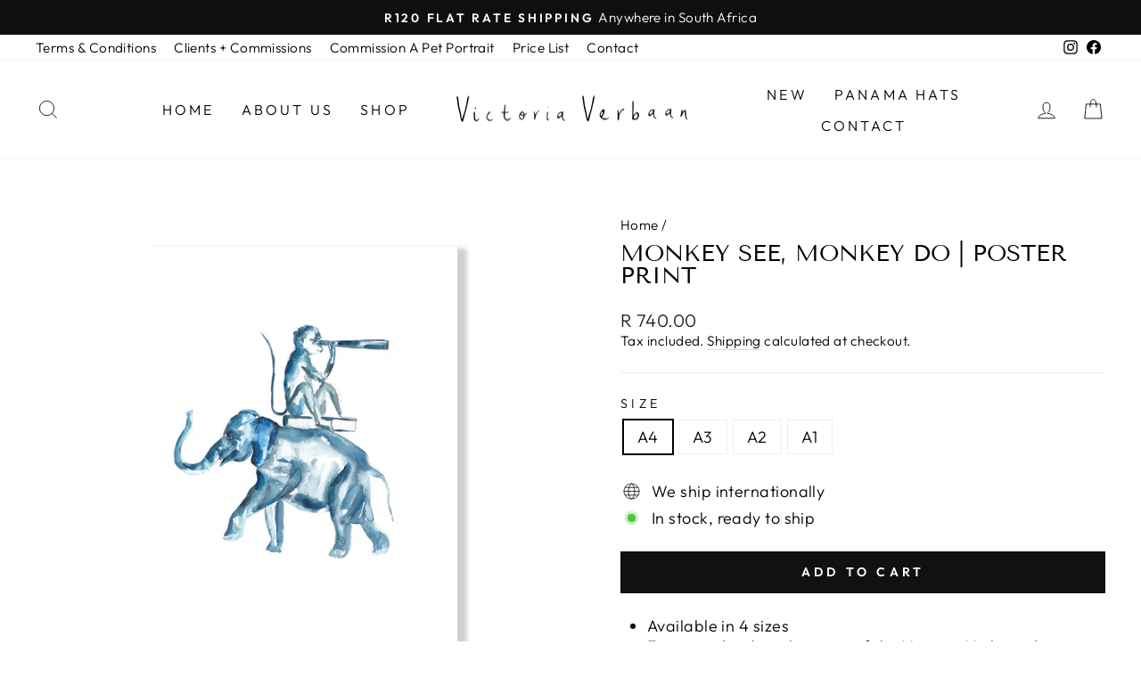

--- FILE ---
content_type: text/html; charset=utf-8
request_url: https://victoriaverbaan.com/products/monkey-see-monkey-do
body_size: 29165
content:
<!doctype html>
<html class="no-js" lang="en" dir="ltr">
<head>
<meta name="facebook-domain-verification" content="vddqk5kdp2mqvrzrt21g1ucvzo2fik" />
  <meta charset="utf-8">
  <meta http-equiv="X-UA-Compatible" content="IE=edge,chrome=1">
  <meta name="viewport" content="width=device-width,initial-scale=1">
  <meta name="theme-color" content="#111111">
  <link rel="canonical" href="https://victoriaverbaan.com/products/monkey-see-monkey-do">
  <link rel="preconnect" href="https://cdn.shopify.com">
  <link rel="preconnect" href="https://fonts.shopifycdn.com">
  <link rel="dns-prefetch" href="https://productreviews.shopifycdn.com">
  <link rel="dns-prefetch" href="https://ajax.googleapis.com">
  <link rel="dns-prefetch" href="https://maps.googleapis.com">
  <link rel="dns-prefetch" href="https://maps.gstatic.com"><link rel="shortcut icon" href="//victoriaverbaan.com/cdn/shop/files/fav_32x32.png?v=1659635527" type="image/png" /><title>giraffe&#39;s manors - Victoria Verbaan
&ndash; Victoria Verbaan 
</title>
<meta name="description" content="Available in 4 sizes Features the digital version of the Victoria Verbaan logo 1cm white border within the specified page size Not hand-signed or numbered Prints are supplied as unframed only Printed on premium Munken Lynx Paper which has a lovely smooth surface + natural white shade. Images remain genuine and have an "><meta property="og:site_name" content="Victoria Verbaan ">
  <meta property="og:url" content="https://victoriaverbaan.com/products/monkey-see-monkey-do">
  <meta property="og:title" content="Monkey See, Monkey Do | Poster Print">
  <meta property="og:type" content="product">
  <meta property="og:description" content="Available in 4 sizes Features the digital version of the Victoria Verbaan logo 1cm white border within the specified page size Not hand-signed or numbered Prints are supplied as unframed only Printed on premium Munken Lynx Paper which has a lovely smooth surface + natural white shade. Images remain genuine and have an "><meta property="og:image" content="http://victoriaverbaan.com/cdn/shop/products/Monkey-See_-Monkey-Do.png?v=1655207400">
    <meta property="og:image:secure_url" content="https://victoriaverbaan.com/cdn/shop/products/Monkey-See_-Monkey-Do.png?v=1655207400">
    <meta property="og:image:width" content="900">
    <meta property="og:image:height" content="900"><meta name="twitter:site" content="@">
  <meta name="twitter:card" content="summary_large_image">
  <meta name="twitter:title" content="Monkey See, Monkey Do | Poster Print">
  <meta name="twitter:description" content="Available in 4 sizes Features the digital version of the Victoria Verbaan logo 1cm white border within the specified page size Not hand-signed or numbered Prints are supplied as unframed only Printed on premium Munken Lynx Paper which has a lovely smooth surface + natural white shade. Images remain genuine and have an ">
<style data-shopify>@font-face {
  font-family: "Tenor Sans";
  font-weight: 400;
  font-style: normal;
  font-display: swap;
  src: url("//victoriaverbaan.com/cdn/fonts/tenor_sans/tenorsans_n4.966071a72c28462a9256039d3e3dc5b0cf314f65.woff2") format("woff2"),
       url("//victoriaverbaan.com/cdn/fonts/tenor_sans/tenorsans_n4.2282841d948f9649ba5c3cad6ea46df268141820.woff") format("woff");
}

  @font-face {
  font-family: Outfit;
  font-weight: 300;
  font-style: normal;
  font-display: swap;
  src: url("//victoriaverbaan.com/cdn/fonts/outfit/outfit_n3.8c97ae4c4fac7c2ea467a6dc784857f4de7e0e37.woff2") format("woff2"),
       url("//victoriaverbaan.com/cdn/fonts/outfit/outfit_n3.b50a189ccde91f9bceee88f207c18c09f0b62a7b.woff") format("woff");
}


  @font-face {
  font-family: Outfit;
  font-weight: 600;
  font-style: normal;
  font-display: swap;
  src: url("//victoriaverbaan.com/cdn/fonts/outfit/outfit_n6.dfcbaa80187851df2e8384061616a8eaa1702fdc.woff2") format("woff2"),
       url("//victoriaverbaan.com/cdn/fonts/outfit/outfit_n6.88384e9fc3e36038624caccb938f24ea8008a91d.woff") format("woff");
}

  
  
</style><link href="//victoriaverbaan.com/cdn/shop/t/5/assets/theme.css?v=100933990602490327271700757622" rel="stylesheet" type="text/css" media="all" />
<style data-shopify>:root {
    --typeHeaderPrimary: "Tenor Sans";
    --typeHeaderFallback: sans-serif;
    --typeHeaderSize: 30px;
    --typeHeaderWeight: 400;
    --typeHeaderLineHeight: 1;
    --typeHeaderSpacing: 0.0em;

    --typeBasePrimary:Outfit;
    --typeBaseFallback:sans-serif;
    --typeBaseSize: 18px;
    --typeBaseWeight: 300;
    --typeBaseSpacing: 0.025em;
    --typeBaseLineHeight: 1.3;

    --typeCollectionTitle: 20px;

    --iconWeight: 2px;
    --iconLinecaps: miter;

    
      --buttonRadius: 0px;
    

    --colorGridOverlayOpacity: 0.1;
  }

  .placeholder-content {
    background-image: linear-gradient(100deg, #ffffff 40%, #f7f7f7 63%, #ffffff 79%);
  }</style><script>
    document.documentElement.className = document.documentElement.className.replace('no-js', 'js');

    window.theme = window.theme || {};
    theme.routes = {
      home: "/",
      cart: "/cart.js",
      cartPage: "/cart",
      cartAdd: "/cart/add.js",
      cartChange: "/cart/change.js",
      search: "/search"
    };
    theme.strings = {
      soldOut: "Sold Out",
      unavailable: "Unavailable",
      inStockLabel: "In stock, ready to ship",
      stockLabel: "Low stock - [count] items left",
      willNotShipUntil: "Ready to ship [date]",
      willBeInStockAfter: "Back in stock [date]",
      waitingForStock: "Inventory on the way",
      savePrice: "Save [saved_amount]",
      cartEmpty: "Your cart is currently empty.",
      cartTermsConfirmation: "You must agree with the terms and conditions of sales to check out",
      searchCollections: "Collections:",
      searchPages: "Pages:",
      searchArticles: "Articles:"
    };
    theme.settings = {
      dynamicVariantsEnable: true,
      cartType: "drawer",
      isCustomerTemplate: false,
      moneyFormat: "R {{amount}}",
      saveType: "dollar",
      productImageSize: "square",
      productImageCover: false,
      predictiveSearch: true,
      predictiveSearchType: "product",
      quickView: false,
      themeName: 'Impulse',
      themeVersion: "6.0.1"
    };
  </script>

  <script>window.performance && window.performance.mark && window.performance.mark('shopify.content_for_header.start');</script><meta name="facebook-domain-verification" content="vddqk5kdp2mqvrzrt21g1ucvzo2fik">
<meta id="shopify-digital-wallet" name="shopify-digital-wallet" content="/22473697/digital_wallets/dialog">
<link rel="alternate" type="application/json+oembed" href="https://victoriaverbaan.com/products/monkey-see-monkey-do.oembed">
<script async="async" src="/checkouts/internal/preloads.js?locale=en-ZA"></script>
<script id="shopify-features" type="application/json">{"accessToken":"4f8c119f2394085ea5d6918b3ecda0e3","betas":["rich-media-storefront-analytics"],"domain":"victoriaverbaan.com","predictiveSearch":true,"shopId":22473697,"locale":"en"}</script>
<script>var Shopify = Shopify || {};
Shopify.shop = "victoria-verbaan.myshopify.com";
Shopify.locale = "en";
Shopify.currency = {"active":"ZAR","rate":"1.0"};
Shopify.country = "ZA";
Shopify.theme = {"name":"Impulse","id":130148794530,"schema_name":"Impulse","schema_version":"6.0.1","theme_store_id":857,"role":"main"};
Shopify.theme.handle = "null";
Shopify.theme.style = {"id":null,"handle":null};
Shopify.cdnHost = "victoriaverbaan.com/cdn";
Shopify.routes = Shopify.routes || {};
Shopify.routes.root = "/";</script>
<script type="module">!function(o){(o.Shopify=o.Shopify||{}).modules=!0}(window);</script>
<script>!function(o){function n(){var o=[];function n(){o.push(Array.prototype.slice.apply(arguments))}return n.q=o,n}var t=o.Shopify=o.Shopify||{};t.loadFeatures=n(),t.autoloadFeatures=n()}(window);</script>
<script id="shop-js-analytics" type="application/json">{"pageType":"product"}</script>
<script defer="defer" async type="module" src="//victoriaverbaan.com/cdn/shopifycloud/shop-js/modules/v2/client.init-shop-cart-sync_BdyHc3Nr.en.esm.js"></script>
<script defer="defer" async type="module" src="//victoriaverbaan.com/cdn/shopifycloud/shop-js/modules/v2/chunk.common_Daul8nwZ.esm.js"></script>
<script type="module">
  await import("//victoriaverbaan.com/cdn/shopifycloud/shop-js/modules/v2/client.init-shop-cart-sync_BdyHc3Nr.en.esm.js");
await import("//victoriaverbaan.com/cdn/shopifycloud/shop-js/modules/v2/chunk.common_Daul8nwZ.esm.js");

  window.Shopify.SignInWithShop?.initShopCartSync?.({"fedCMEnabled":true,"windoidEnabled":true});

</script>
<script>(function() {
  var isLoaded = false;
  function asyncLoad() {
    if (isLoaded) return;
    isLoaded = true;
    var urls = ["https:\/\/chimpstatic.com\/mcjs-connected\/js\/users\/2e6d82736a653bf7ac93528d4\/cbb9e1555fad2e7d34a820658.js?shop=victoria-verbaan.myshopify.com","https:\/\/cdn.nfcube.com\/d0b8ef70f71312d433c508142e74ed41.js?shop=victoria-verbaan.myshopify.com"];
    for (var i = 0; i < urls.length; i++) {
      var s = document.createElement('script');
      s.type = 'text/javascript';
      s.async = true;
      s.src = urls[i];
      var x = document.getElementsByTagName('script')[0];
      x.parentNode.insertBefore(s, x);
    }
  };
  if(window.attachEvent) {
    window.attachEvent('onload', asyncLoad);
  } else {
    window.addEventListener('load', asyncLoad, false);
  }
})();</script>
<script id="__st">var __st={"a":22473697,"offset":7200,"reqid":"5e63d37e-a85a-4ed0-bd32-7da48c74fc8f-1768961275","pageurl":"victoriaverbaan.com\/products\/monkey-see-monkey-do","u":"646713e4d9fc","p":"product","rtyp":"product","rid":7211622105250};</script>
<script>window.ShopifyPaypalV4VisibilityTracking = true;</script>
<script id="captcha-bootstrap">!function(){'use strict';const t='contact',e='account',n='new_comment',o=[[t,t],['blogs',n],['comments',n],[t,'customer']],c=[[e,'customer_login'],[e,'guest_login'],[e,'recover_customer_password'],[e,'create_customer']],r=t=>t.map((([t,e])=>`form[action*='/${t}']:not([data-nocaptcha='true']) input[name='form_type'][value='${e}']`)).join(','),a=t=>()=>t?[...document.querySelectorAll(t)].map((t=>t.form)):[];function s(){const t=[...o],e=r(t);return a(e)}const i='password',u='form_key',d=['recaptcha-v3-token','g-recaptcha-response','h-captcha-response',i],f=()=>{try{return window.sessionStorage}catch{return}},m='__shopify_v',_=t=>t.elements[u];function p(t,e,n=!1){try{const o=window.sessionStorage,c=JSON.parse(o.getItem(e)),{data:r}=function(t){const{data:e,action:n}=t;return t[m]||n?{data:e,action:n}:{data:t,action:n}}(c);for(const[e,n]of Object.entries(r))t.elements[e]&&(t.elements[e].value=n);n&&o.removeItem(e)}catch(o){console.error('form repopulation failed',{error:o})}}const l='form_type',E='cptcha';function T(t){t.dataset[E]=!0}const w=window,h=w.document,L='Shopify',v='ce_forms',y='captcha';let A=!1;((t,e)=>{const n=(g='f06e6c50-85a8-45c8-87d0-21a2b65856fe',I='https://cdn.shopify.com/shopifycloud/storefront-forms-hcaptcha/ce_storefront_forms_captcha_hcaptcha.v1.5.2.iife.js',D={infoText:'Protected by hCaptcha',privacyText:'Privacy',termsText:'Terms'},(t,e,n)=>{const o=w[L][v],c=o.bindForm;if(c)return c(t,g,e,D).then(n);var r;o.q.push([[t,g,e,D],n]),r=I,A||(h.body.append(Object.assign(h.createElement('script'),{id:'captcha-provider',async:!0,src:r})),A=!0)});var g,I,D;w[L]=w[L]||{},w[L][v]=w[L][v]||{},w[L][v].q=[],w[L][y]=w[L][y]||{},w[L][y].protect=function(t,e){n(t,void 0,e),T(t)},Object.freeze(w[L][y]),function(t,e,n,w,h,L){const[v,y,A,g]=function(t,e,n){const i=e?o:[],u=t?c:[],d=[...i,...u],f=r(d),m=r(i),_=r(d.filter((([t,e])=>n.includes(e))));return[a(f),a(m),a(_),s()]}(w,h,L),I=t=>{const e=t.target;return e instanceof HTMLFormElement?e:e&&e.form},D=t=>v().includes(t);t.addEventListener('submit',(t=>{const e=I(t);if(!e)return;const n=D(e)&&!e.dataset.hcaptchaBound&&!e.dataset.recaptchaBound,o=_(e),c=g().includes(e)&&(!o||!o.value);(n||c)&&t.preventDefault(),c&&!n&&(function(t){try{if(!f())return;!function(t){const e=f();if(!e)return;const n=_(t);if(!n)return;const o=n.value;o&&e.removeItem(o)}(t);const e=Array.from(Array(32),(()=>Math.random().toString(36)[2])).join('');!function(t,e){_(t)||t.append(Object.assign(document.createElement('input'),{type:'hidden',name:u})),t.elements[u].value=e}(t,e),function(t,e){const n=f();if(!n)return;const o=[...t.querySelectorAll(`input[type='${i}']`)].map((({name:t})=>t)),c=[...d,...o],r={};for(const[a,s]of new FormData(t).entries())c.includes(a)||(r[a]=s);n.setItem(e,JSON.stringify({[m]:1,action:t.action,data:r}))}(t,e)}catch(e){console.error('failed to persist form',e)}}(e),e.submit())}));const S=(t,e)=>{t&&!t.dataset[E]&&(n(t,e.some((e=>e===t))),T(t))};for(const o of['focusin','change'])t.addEventListener(o,(t=>{const e=I(t);D(e)&&S(e,y())}));const B=e.get('form_key'),M=e.get(l),P=B&&M;t.addEventListener('DOMContentLoaded',(()=>{const t=y();if(P)for(const e of t)e.elements[l].value===M&&p(e,B);[...new Set([...A(),...v().filter((t=>'true'===t.dataset.shopifyCaptcha))])].forEach((e=>S(e,t)))}))}(h,new URLSearchParams(w.location.search),n,t,e,['guest_login'])})(!0,!0)}();</script>
<script integrity="sha256-4kQ18oKyAcykRKYeNunJcIwy7WH5gtpwJnB7kiuLZ1E=" data-source-attribution="shopify.loadfeatures" defer="defer" src="//victoriaverbaan.com/cdn/shopifycloud/storefront/assets/storefront/load_feature-a0a9edcb.js" crossorigin="anonymous"></script>
<script data-source-attribution="shopify.dynamic_checkout.dynamic.init">var Shopify=Shopify||{};Shopify.PaymentButton=Shopify.PaymentButton||{isStorefrontPortableWallets:!0,init:function(){window.Shopify.PaymentButton.init=function(){};var t=document.createElement("script");t.src="https://victoriaverbaan.com/cdn/shopifycloud/portable-wallets/latest/portable-wallets.en.js",t.type="module",document.head.appendChild(t)}};
</script>
<script data-source-attribution="shopify.dynamic_checkout.buyer_consent">
  function portableWalletsHideBuyerConsent(e){var t=document.getElementById("shopify-buyer-consent"),n=document.getElementById("shopify-subscription-policy-button");t&&n&&(t.classList.add("hidden"),t.setAttribute("aria-hidden","true"),n.removeEventListener("click",e))}function portableWalletsShowBuyerConsent(e){var t=document.getElementById("shopify-buyer-consent"),n=document.getElementById("shopify-subscription-policy-button");t&&n&&(t.classList.remove("hidden"),t.removeAttribute("aria-hidden"),n.addEventListener("click",e))}window.Shopify?.PaymentButton&&(window.Shopify.PaymentButton.hideBuyerConsent=portableWalletsHideBuyerConsent,window.Shopify.PaymentButton.showBuyerConsent=portableWalletsShowBuyerConsent);
</script>
<script data-source-attribution="shopify.dynamic_checkout.cart.bootstrap">document.addEventListener("DOMContentLoaded",(function(){function t(){return document.querySelector("shopify-accelerated-checkout-cart, shopify-accelerated-checkout")}if(t())Shopify.PaymentButton.init();else{new MutationObserver((function(e,n){t()&&(Shopify.PaymentButton.init(),n.disconnect())})).observe(document.body,{childList:!0,subtree:!0})}}));
</script>

<script>window.performance && window.performance.mark && window.performance.mark('shopify.content_for_header.end');</script>

  <script src="//victoriaverbaan.com/cdn/shop/t/5/assets/vendor-scripts-v11.js" defer="defer"></script><script src="//victoriaverbaan.com/cdn/shop/t/5/assets/theme.js?v=47592256396192681461654507972" defer="defer"></script><link href="https://monorail-edge.shopifysvc.com" rel="dns-prefetch">
<script>(function(){if ("sendBeacon" in navigator && "performance" in window) {try {var session_token_from_headers = performance.getEntriesByType('navigation')[0].serverTiming.find(x => x.name == '_s').description;} catch {var session_token_from_headers = undefined;}var session_cookie_matches = document.cookie.match(/_shopify_s=([^;]*)/);var session_token_from_cookie = session_cookie_matches && session_cookie_matches.length === 2 ? session_cookie_matches[1] : "";var session_token = session_token_from_headers || session_token_from_cookie || "";function handle_abandonment_event(e) {var entries = performance.getEntries().filter(function(entry) {return /monorail-edge.shopifysvc.com/.test(entry.name);});if (!window.abandonment_tracked && entries.length === 0) {window.abandonment_tracked = true;var currentMs = Date.now();var navigation_start = performance.timing.navigationStart;var payload = {shop_id: 22473697,url: window.location.href,navigation_start,duration: currentMs - navigation_start,session_token,page_type: "product"};window.navigator.sendBeacon("https://monorail-edge.shopifysvc.com/v1/produce", JSON.stringify({schema_id: "online_store_buyer_site_abandonment/1.1",payload: payload,metadata: {event_created_at_ms: currentMs,event_sent_at_ms: currentMs}}));}}window.addEventListener('pagehide', handle_abandonment_event);}}());</script>
<script id="web-pixels-manager-setup">(function e(e,d,r,n,o){if(void 0===o&&(o={}),!Boolean(null===(a=null===(i=window.Shopify)||void 0===i?void 0:i.analytics)||void 0===a?void 0:a.replayQueue)){var i,a;window.Shopify=window.Shopify||{};var t=window.Shopify;t.analytics=t.analytics||{};var s=t.analytics;s.replayQueue=[],s.publish=function(e,d,r){return s.replayQueue.push([e,d,r]),!0};try{self.performance.mark("wpm:start")}catch(e){}var l=function(){var e={modern:/Edge?\/(1{2}[4-9]|1[2-9]\d|[2-9]\d{2}|\d{4,})\.\d+(\.\d+|)|Firefox\/(1{2}[4-9]|1[2-9]\d|[2-9]\d{2}|\d{4,})\.\d+(\.\d+|)|Chrom(ium|e)\/(9{2}|\d{3,})\.\d+(\.\d+|)|(Maci|X1{2}).+ Version\/(15\.\d+|(1[6-9]|[2-9]\d|\d{3,})\.\d+)([,.]\d+|)( \(\w+\)|)( Mobile\/\w+|) Safari\/|Chrome.+OPR\/(9{2}|\d{3,})\.\d+\.\d+|(CPU[ +]OS|iPhone[ +]OS|CPU[ +]iPhone|CPU IPhone OS|CPU iPad OS)[ +]+(15[._]\d+|(1[6-9]|[2-9]\d|\d{3,})[._]\d+)([._]\d+|)|Android:?[ /-](13[3-9]|1[4-9]\d|[2-9]\d{2}|\d{4,})(\.\d+|)(\.\d+|)|Android.+Firefox\/(13[5-9]|1[4-9]\d|[2-9]\d{2}|\d{4,})\.\d+(\.\d+|)|Android.+Chrom(ium|e)\/(13[3-9]|1[4-9]\d|[2-9]\d{2}|\d{4,})\.\d+(\.\d+|)|SamsungBrowser\/([2-9]\d|\d{3,})\.\d+/,legacy:/Edge?\/(1[6-9]|[2-9]\d|\d{3,})\.\d+(\.\d+|)|Firefox\/(5[4-9]|[6-9]\d|\d{3,})\.\d+(\.\d+|)|Chrom(ium|e)\/(5[1-9]|[6-9]\d|\d{3,})\.\d+(\.\d+|)([\d.]+$|.*Safari\/(?![\d.]+ Edge\/[\d.]+$))|(Maci|X1{2}).+ Version\/(10\.\d+|(1[1-9]|[2-9]\d|\d{3,})\.\d+)([,.]\d+|)( \(\w+\)|)( Mobile\/\w+|) Safari\/|Chrome.+OPR\/(3[89]|[4-9]\d|\d{3,})\.\d+\.\d+|(CPU[ +]OS|iPhone[ +]OS|CPU[ +]iPhone|CPU IPhone OS|CPU iPad OS)[ +]+(10[._]\d+|(1[1-9]|[2-9]\d|\d{3,})[._]\d+)([._]\d+|)|Android:?[ /-](13[3-9]|1[4-9]\d|[2-9]\d{2}|\d{4,})(\.\d+|)(\.\d+|)|Mobile Safari.+OPR\/([89]\d|\d{3,})\.\d+\.\d+|Android.+Firefox\/(13[5-9]|1[4-9]\d|[2-9]\d{2}|\d{4,})\.\d+(\.\d+|)|Android.+Chrom(ium|e)\/(13[3-9]|1[4-9]\d|[2-9]\d{2}|\d{4,})\.\d+(\.\d+|)|Android.+(UC? ?Browser|UCWEB|U3)[ /]?(15\.([5-9]|\d{2,})|(1[6-9]|[2-9]\d|\d{3,})\.\d+)\.\d+|SamsungBrowser\/(5\.\d+|([6-9]|\d{2,})\.\d+)|Android.+MQ{2}Browser\/(14(\.(9|\d{2,})|)|(1[5-9]|[2-9]\d|\d{3,})(\.\d+|))(\.\d+|)|K[Aa][Ii]OS\/(3\.\d+|([4-9]|\d{2,})\.\d+)(\.\d+|)/},d=e.modern,r=e.legacy,n=navigator.userAgent;return n.match(d)?"modern":n.match(r)?"legacy":"unknown"}(),u="modern"===l?"modern":"legacy",c=(null!=n?n:{modern:"",legacy:""})[u],f=function(e){return[e.baseUrl,"/wpm","/b",e.hashVersion,"modern"===e.buildTarget?"m":"l",".js"].join("")}({baseUrl:d,hashVersion:r,buildTarget:u}),m=function(e){var d=e.version,r=e.bundleTarget,n=e.surface,o=e.pageUrl,i=e.monorailEndpoint;return{emit:function(e){var a=e.status,t=e.errorMsg,s=(new Date).getTime(),l=JSON.stringify({metadata:{event_sent_at_ms:s},events:[{schema_id:"web_pixels_manager_load/3.1",payload:{version:d,bundle_target:r,page_url:o,status:a,surface:n,error_msg:t},metadata:{event_created_at_ms:s}}]});if(!i)return console&&console.warn&&console.warn("[Web Pixels Manager] No Monorail endpoint provided, skipping logging."),!1;try{return self.navigator.sendBeacon.bind(self.navigator)(i,l)}catch(e){}var u=new XMLHttpRequest;try{return u.open("POST",i,!0),u.setRequestHeader("Content-Type","text/plain"),u.send(l),!0}catch(e){return console&&console.warn&&console.warn("[Web Pixels Manager] Got an unhandled error while logging to Monorail."),!1}}}}({version:r,bundleTarget:l,surface:e.surface,pageUrl:self.location.href,monorailEndpoint:e.monorailEndpoint});try{o.browserTarget=l,function(e){var d=e.src,r=e.async,n=void 0===r||r,o=e.onload,i=e.onerror,a=e.sri,t=e.scriptDataAttributes,s=void 0===t?{}:t,l=document.createElement("script"),u=document.querySelector("head"),c=document.querySelector("body");if(l.async=n,l.src=d,a&&(l.integrity=a,l.crossOrigin="anonymous"),s)for(var f in s)if(Object.prototype.hasOwnProperty.call(s,f))try{l.dataset[f]=s[f]}catch(e){}if(o&&l.addEventListener("load",o),i&&l.addEventListener("error",i),u)u.appendChild(l);else{if(!c)throw new Error("Did not find a head or body element to append the script");c.appendChild(l)}}({src:f,async:!0,onload:function(){if(!function(){var e,d;return Boolean(null===(d=null===(e=window.Shopify)||void 0===e?void 0:e.analytics)||void 0===d?void 0:d.initialized)}()){var d=window.webPixelsManager.init(e)||void 0;if(d){var r=window.Shopify.analytics;r.replayQueue.forEach((function(e){var r=e[0],n=e[1],o=e[2];d.publishCustomEvent(r,n,o)})),r.replayQueue=[],r.publish=d.publishCustomEvent,r.visitor=d.visitor,r.initialized=!0}}},onerror:function(){return m.emit({status:"failed",errorMsg:"".concat(f," has failed to load")})},sri:function(e){var d=/^sha384-[A-Za-z0-9+/=]+$/;return"string"==typeof e&&d.test(e)}(c)?c:"",scriptDataAttributes:o}),m.emit({status:"loading"})}catch(e){m.emit({status:"failed",errorMsg:(null==e?void 0:e.message)||"Unknown error"})}}})({shopId: 22473697,storefrontBaseUrl: "https://victoriaverbaan.com",extensionsBaseUrl: "https://extensions.shopifycdn.com/cdn/shopifycloud/web-pixels-manager",monorailEndpoint: "https://monorail-edge.shopifysvc.com/unstable/produce_batch",surface: "storefront-renderer",enabledBetaFlags: ["2dca8a86"],webPixelsConfigList: [{"id":"193364130","configuration":"{\"pixel_id\":\"3139371919661640\",\"pixel_type\":\"facebook_pixel\",\"metaapp_system_user_token\":\"-\"}","eventPayloadVersion":"v1","runtimeContext":"OPEN","scriptVersion":"ca16bc87fe92b6042fbaa3acc2fbdaa6","type":"APP","apiClientId":2329312,"privacyPurposes":["ANALYTICS","MARKETING","SALE_OF_DATA"],"dataSharingAdjustments":{"protectedCustomerApprovalScopes":["read_customer_address","read_customer_email","read_customer_name","read_customer_personal_data","read_customer_phone"]}},{"id":"73171106","eventPayloadVersion":"v1","runtimeContext":"LAX","scriptVersion":"1","type":"CUSTOM","privacyPurposes":["MARKETING"],"name":"Meta pixel (migrated)"},{"id":"131268770","eventPayloadVersion":"v1","runtimeContext":"LAX","scriptVersion":"1","type":"CUSTOM","privacyPurposes":["ANALYTICS"],"name":"Google Analytics tag (migrated)"},{"id":"shopify-app-pixel","configuration":"{}","eventPayloadVersion":"v1","runtimeContext":"STRICT","scriptVersion":"0450","apiClientId":"shopify-pixel","type":"APP","privacyPurposes":["ANALYTICS","MARKETING"]},{"id":"shopify-custom-pixel","eventPayloadVersion":"v1","runtimeContext":"LAX","scriptVersion":"0450","apiClientId":"shopify-pixel","type":"CUSTOM","privacyPurposes":["ANALYTICS","MARKETING"]}],isMerchantRequest: false,initData: {"shop":{"name":"Victoria Verbaan ","paymentSettings":{"currencyCode":"ZAR"},"myshopifyDomain":"victoria-verbaan.myshopify.com","countryCode":"ZA","storefrontUrl":"https:\/\/victoriaverbaan.com"},"customer":null,"cart":null,"checkout":null,"productVariants":[{"price":{"amount":740.0,"currencyCode":"ZAR"},"product":{"title":"Monkey See, Monkey Do | Poster Print","vendor":"Victoria Verbaan","id":"7211622105250","untranslatedTitle":"Monkey See, Monkey Do | Poster Print","url":"\/products\/monkey-see-monkey-do","type":"Poster Print"},"id":"41208080302242","image":{"src":"\/\/victoriaverbaan.com\/cdn\/shop\/products\/Monkey-See_-Monkey-Do.png?v=1655207400"},"sku":"","title":"A4","untranslatedTitle":"A4"},{"price":{"amount":980.0,"currencyCode":"ZAR"},"product":{"title":"Monkey See, Monkey Do | Poster Print","vendor":"Victoria Verbaan","id":"7211622105250","untranslatedTitle":"Monkey See, Monkey Do | Poster Print","url":"\/products\/monkey-see-monkey-do","type":"Poster Print"},"id":"41208080335010","image":{"src":"\/\/victoriaverbaan.com\/cdn\/shop\/products\/Monkey-See_-Monkey-Do.png?v=1655207400"},"sku":"","title":"A3","untranslatedTitle":"A3"},{"price":{"amount":1250.0,"currencyCode":"ZAR"},"product":{"title":"Monkey See, Monkey Do | Poster Print","vendor":"Victoria Verbaan","id":"7211622105250","untranslatedTitle":"Monkey See, Monkey Do | Poster Print","url":"\/products\/monkey-see-monkey-do","type":"Poster Print"},"id":"41208080367778","image":{"src":"\/\/victoriaverbaan.com\/cdn\/shop\/products\/Monkey-See_-Monkey-Do.png?v=1655207400"},"sku":"","title":"A2","untranslatedTitle":"A2"},{"price":{"amount":2100.0,"currencyCode":"ZAR"},"product":{"title":"Monkey See, Monkey Do | Poster Print","vendor":"Victoria Verbaan","id":"7211622105250","untranslatedTitle":"Monkey See, Monkey Do | Poster Print","url":"\/products\/monkey-see-monkey-do","type":"Poster Print"},"id":"41208080400546","image":{"src":"\/\/victoriaverbaan.com\/cdn\/shop\/products\/Monkey-See_-Monkey-Do.png?v=1655207400"},"sku":"","title":"A1","untranslatedTitle":"A1"}],"purchasingCompany":null},},"https://victoriaverbaan.com/cdn","fcfee988w5aeb613cpc8e4bc33m6693e112",{"modern":"","legacy":""},{"shopId":"22473697","storefrontBaseUrl":"https:\/\/victoriaverbaan.com","extensionBaseUrl":"https:\/\/extensions.shopifycdn.com\/cdn\/shopifycloud\/web-pixels-manager","surface":"storefront-renderer","enabledBetaFlags":"[\"2dca8a86\"]","isMerchantRequest":"false","hashVersion":"fcfee988w5aeb613cpc8e4bc33m6693e112","publish":"custom","events":"[[\"page_viewed\",{}],[\"product_viewed\",{\"productVariant\":{\"price\":{\"amount\":740.0,\"currencyCode\":\"ZAR\"},\"product\":{\"title\":\"Monkey See, Monkey Do | Poster Print\",\"vendor\":\"Victoria Verbaan\",\"id\":\"7211622105250\",\"untranslatedTitle\":\"Monkey See, Monkey Do | Poster Print\",\"url\":\"\/products\/monkey-see-monkey-do\",\"type\":\"Poster Print\"},\"id\":\"41208080302242\",\"image\":{\"src\":\"\/\/victoriaverbaan.com\/cdn\/shop\/products\/Monkey-See_-Monkey-Do.png?v=1655207400\"},\"sku\":\"\",\"title\":\"A4\",\"untranslatedTitle\":\"A4\"}}]]"});</script><script>
  window.ShopifyAnalytics = window.ShopifyAnalytics || {};
  window.ShopifyAnalytics.meta = window.ShopifyAnalytics.meta || {};
  window.ShopifyAnalytics.meta.currency = 'ZAR';
  var meta = {"product":{"id":7211622105250,"gid":"gid:\/\/shopify\/Product\/7211622105250","vendor":"Victoria Verbaan","type":"Poster Print","handle":"monkey-see-monkey-do","variants":[{"id":41208080302242,"price":74000,"name":"Monkey See, Monkey Do | Poster Print - A4","public_title":"A4","sku":""},{"id":41208080335010,"price":98000,"name":"Monkey See, Monkey Do | Poster Print - A3","public_title":"A3","sku":""},{"id":41208080367778,"price":125000,"name":"Monkey See, Monkey Do | Poster Print - A2","public_title":"A2","sku":""},{"id":41208080400546,"price":210000,"name":"Monkey See, Monkey Do | Poster Print - A1","public_title":"A1","sku":""}],"remote":false},"page":{"pageType":"product","resourceType":"product","resourceId":7211622105250,"requestId":"5e63d37e-a85a-4ed0-bd32-7da48c74fc8f-1768961275"}};
  for (var attr in meta) {
    window.ShopifyAnalytics.meta[attr] = meta[attr];
  }
</script>
<script class="analytics">
  (function () {
    var customDocumentWrite = function(content) {
      var jquery = null;

      if (window.jQuery) {
        jquery = window.jQuery;
      } else if (window.Checkout && window.Checkout.$) {
        jquery = window.Checkout.$;
      }

      if (jquery) {
        jquery('body').append(content);
      }
    };

    var hasLoggedConversion = function(token) {
      if (token) {
        return document.cookie.indexOf('loggedConversion=' + token) !== -1;
      }
      return false;
    }

    var setCookieIfConversion = function(token) {
      if (token) {
        var twoMonthsFromNow = new Date(Date.now());
        twoMonthsFromNow.setMonth(twoMonthsFromNow.getMonth() + 2);

        document.cookie = 'loggedConversion=' + token + '; expires=' + twoMonthsFromNow;
      }
    }

    var trekkie = window.ShopifyAnalytics.lib = window.trekkie = window.trekkie || [];
    if (trekkie.integrations) {
      return;
    }
    trekkie.methods = [
      'identify',
      'page',
      'ready',
      'track',
      'trackForm',
      'trackLink'
    ];
    trekkie.factory = function(method) {
      return function() {
        var args = Array.prototype.slice.call(arguments);
        args.unshift(method);
        trekkie.push(args);
        return trekkie;
      };
    };
    for (var i = 0; i < trekkie.methods.length; i++) {
      var key = trekkie.methods[i];
      trekkie[key] = trekkie.factory(key);
    }
    trekkie.load = function(config) {
      trekkie.config = config || {};
      trekkie.config.initialDocumentCookie = document.cookie;
      var first = document.getElementsByTagName('script')[0];
      var script = document.createElement('script');
      script.type = 'text/javascript';
      script.onerror = function(e) {
        var scriptFallback = document.createElement('script');
        scriptFallback.type = 'text/javascript';
        scriptFallback.onerror = function(error) {
                var Monorail = {
      produce: function produce(monorailDomain, schemaId, payload) {
        var currentMs = new Date().getTime();
        var event = {
          schema_id: schemaId,
          payload: payload,
          metadata: {
            event_created_at_ms: currentMs,
            event_sent_at_ms: currentMs
          }
        };
        return Monorail.sendRequest("https://" + monorailDomain + "/v1/produce", JSON.stringify(event));
      },
      sendRequest: function sendRequest(endpointUrl, payload) {
        // Try the sendBeacon API
        if (window && window.navigator && typeof window.navigator.sendBeacon === 'function' && typeof window.Blob === 'function' && !Monorail.isIos12()) {
          var blobData = new window.Blob([payload], {
            type: 'text/plain'
          });

          if (window.navigator.sendBeacon(endpointUrl, blobData)) {
            return true;
          } // sendBeacon was not successful

        } // XHR beacon

        var xhr = new XMLHttpRequest();

        try {
          xhr.open('POST', endpointUrl);
          xhr.setRequestHeader('Content-Type', 'text/plain');
          xhr.send(payload);
        } catch (e) {
          console.log(e);
        }

        return false;
      },
      isIos12: function isIos12() {
        return window.navigator.userAgent.lastIndexOf('iPhone; CPU iPhone OS 12_') !== -1 || window.navigator.userAgent.lastIndexOf('iPad; CPU OS 12_') !== -1;
      }
    };
    Monorail.produce('monorail-edge.shopifysvc.com',
      'trekkie_storefront_load_errors/1.1',
      {shop_id: 22473697,
      theme_id: 130148794530,
      app_name: "storefront",
      context_url: window.location.href,
      source_url: "//victoriaverbaan.com/cdn/s/trekkie.storefront.cd680fe47e6c39ca5d5df5f0a32d569bc48c0f27.min.js"});

        };
        scriptFallback.async = true;
        scriptFallback.src = '//victoriaverbaan.com/cdn/s/trekkie.storefront.cd680fe47e6c39ca5d5df5f0a32d569bc48c0f27.min.js';
        first.parentNode.insertBefore(scriptFallback, first);
      };
      script.async = true;
      script.src = '//victoriaverbaan.com/cdn/s/trekkie.storefront.cd680fe47e6c39ca5d5df5f0a32d569bc48c0f27.min.js';
      first.parentNode.insertBefore(script, first);
    };
    trekkie.load(
      {"Trekkie":{"appName":"storefront","development":false,"defaultAttributes":{"shopId":22473697,"isMerchantRequest":null,"themeId":130148794530,"themeCityHash":"539676079798531167","contentLanguage":"en","currency":"ZAR","eventMetadataId":"f9a39038-fa0a-4363-885e-5d7a9ce1ee32"},"isServerSideCookieWritingEnabled":true,"monorailRegion":"shop_domain","enabledBetaFlags":["65f19447"]},"Session Attribution":{},"S2S":{"facebookCapiEnabled":true,"source":"trekkie-storefront-renderer","apiClientId":580111}}
    );

    var loaded = false;
    trekkie.ready(function() {
      if (loaded) return;
      loaded = true;

      window.ShopifyAnalytics.lib = window.trekkie;

      var originalDocumentWrite = document.write;
      document.write = customDocumentWrite;
      try { window.ShopifyAnalytics.merchantGoogleAnalytics.call(this); } catch(error) {};
      document.write = originalDocumentWrite;

      window.ShopifyAnalytics.lib.page(null,{"pageType":"product","resourceType":"product","resourceId":7211622105250,"requestId":"5e63d37e-a85a-4ed0-bd32-7da48c74fc8f-1768961275","shopifyEmitted":true});

      var match = window.location.pathname.match(/checkouts\/(.+)\/(thank_you|post_purchase)/)
      var token = match? match[1]: undefined;
      if (!hasLoggedConversion(token)) {
        setCookieIfConversion(token);
        window.ShopifyAnalytics.lib.track("Viewed Product",{"currency":"ZAR","variantId":41208080302242,"productId":7211622105250,"productGid":"gid:\/\/shopify\/Product\/7211622105250","name":"Monkey See, Monkey Do | Poster Print - A4","price":"740.00","sku":"","brand":"Victoria Verbaan","variant":"A4","category":"Poster Print","nonInteraction":true,"remote":false},undefined,undefined,{"shopifyEmitted":true});
      window.ShopifyAnalytics.lib.track("monorail:\/\/trekkie_storefront_viewed_product\/1.1",{"currency":"ZAR","variantId":41208080302242,"productId":7211622105250,"productGid":"gid:\/\/shopify\/Product\/7211622105250","name":"Monkey See, Monkey Do | Poster Print - A4","price":"740.00","sku":"","brand":"Victoria Verbaan","variant":"A4","category":"Poster Print","nonInteraction":true,"remote":false,"referer":"https:\/\/victoriaverbaan.com\/products\/monkey-see-monkey-do"});
      }
    });


        var eventsListenerScript = document.createElement('script');
        eventsListenerScript.async = true;
        eventsListenerScript.src = "//victoriaverbaan.com/cdn/shopifycloud/storefront/assets/shop_events_listener-3da45d37.js";
        document.getElementsByTagName('head')[0].appendChild(eventsListenerScript);

})();</script>
  <script>
  if (!window.ga || (window.ga && typeof window.ga !== 'function')) {
    window.ga = function ga() {
      (window.ga.q = window.ga.q || []).push(arguments);
      if (window.Shopify && window.Shopify.analytics && typeof window.Shopify.analytics.publish === 'function') {
        window.Shopify.analytics.publish("ga_stub_called", {}, {sendTo: "google_osp_migration"});
      }
      console.error("Shopify's Google Analytics stub called with:", Array.from(arguments), "\nSee https://help.shopify.com/manual/promoting-marketing/pixels/pixel-migration#google for more information.");
    };
    if (window.Shopify && window.Shopify.analytics && typeof window.Shopify.analytics.publish === 'function') {
      window.Shopify.analytics.publish("ga_stub_initialized", {}, {sendTo: "google_osp_migration"});
    }
  }
</script>
<script
  defer
  src="https://victoriaverbaan.com/cdn/shopifycloud/perf-kit/shopify-perf-kit-3.0.4.min.js"
  data-application="storefront-renderer"
  data-shop-id="22473697"
  data-render-region="gcp-us-central1"
  data-page-type="product"
  data-theme-instance-id="130148794530"
  data-theme-name="Impulse"
  data-theme-version="6.0.1"
  data-monorail-region="shop_domain"
  data-resource-timing-sampling-rate="10"
  data-shs="true"
  data-shs-beacon="true"
  data-shs-export-with-fetch="true"
  data-shs-logs-sample-rate="1"
  data-shs-beacon-endpoint="https://victoriaverbaan.com/api/collect"
></script>
</head>

<body class="template-product" data-center-text="true" data-button_style="square" data-type_header_capitalize="true" data-type_headers_align_text="true" data-type_product_capitalize="true" data-swatch_style="round" >

  <a class="in-page-link visually-hidden skip-link" href="#MainContent">Skip to content</a>

  <div id="PageContainer" class="page-container">
    <div class="transition-body"><div id="shopify-section-header" class="shopify-section">

<div id="NavDrawer" class="drawer drawer--left">
  <div class="drawer__contents">
    <div class="drawer__fixed-header">
      <div class="drawer__header appear-animation appear-delay-1">
        <div class="h2 drawer__title"></div>
        <div class="drawer__close">
          <button type="button" class="drawer__close-button js-drawer-close">
            <svg aria-hidden="true" focusable="false" role="presentation" class="icon icon-close" viewBox="0 0 64 64"><path d="M19 17.61l27.12 27.13m0-27.12L19 44.74"/></svg>
            <span class="icon__fallback-text">Close menu</span>
          </button>
        </div>
      </div>
    </div>
    <div class="drawer__scrollable">
      <ul class="mobile-nav" role="navigation" aria-label="Primary"><li class="mobile-nav__item appear-animation appear-delay-2"><a href="/" class="mobile-nav__link mobile-nav__link--top-level">Home</a></li><li class="mobile-nav__item appear-animation appear-delay-3"><a href="/pages/about" class="mobile-nav__link mobile-nav__link--top-level">About Us</a></li><li class="mobile-nav__item appear-animation appear-delay-4"><div class="mobile-nav__has-sublist"><a href="/collections/victoria-verbaan"
                    class="mobile-nav__link mobile-nav__link--top-level"
                    id="Label-collections-victoria-verbaan3"
                    >
                    Shop
                  </a>
                  <div class="mobile-nav__toggle">
                    <button type="button"
                      aria-controls="Linklist-collections-victoria-verbaan3"
                      aria-labelledby="Label-collections-victoria-verbaan3"
                      class="collapsible-trigger collapsible--auto-height"><span class="collapsible-trigger__icon collapsible-trigger__icon--open" role="presentation">
  <svg aria-hidden="true" focusable="false" role="presentation" class="icon icon--wide icon-chevron-down" viewBox="0 0 28 16"><path d="M1.57 1.59l12.76 12.77L27.1 1.59" stroke-width="2" stroke="#000" fill="none" fill-rule="evenodd"/></svg>
</span>
</button>
                  </div></div><div id="Linklist-collections-victoria-verbaan3"
                class="mobile-nav__sublist collapsible-content collapsible-content--all"
                >
                <div class="collapsible-content__inner">
                  <ul class="mobile-nav__sublist"><li class="mobile-nav__item">
                        <div class="mobile-nav__child-item"><button type="button"
                            aria-controls="Sublinklist-collections-victoria-verbaan3-1"
                            class="mobile-nav__link--button collapsible-trigger">
                              <span class="mobile-nav__faux-link">Gallery Walls</span><span class="collapsible-trigger__icon collapsible-trigger__icon--circle collapsible-trigger__icon--open" role="presentation">
  <svg aria-hidden="true" focusable="false" role="presentation" class="icon icon--wide icon-chevron-down" viewBox="0 0 28 16"><path d="M1.57 1.59l12.76 12.77L27.1 1.59" stroke-width="2" stroke="#000" fill="none" fill-rule="evenodd"/></svg>
</span>
</button></div><div
                            id="Sublinklist-collections-victoria-verbaan3-1"
                            aria-labelledby="Sublabel-1"
                            class="mobile-nav__sublist collapsible-content collapsible-content--all"
                            >
                            <div class="collapsible-content__inner">
                              <ul class="mobile-nav__grandchildlist"><li class="mobile-nav__item">
                                    <a href="/collections/the-phoebe-gallery" class="mobile-nav__link">
                                      The Phoebe Gallery
                                    </a>
                                  </li><li class="mobile-nav__item">
                                    <a href="/collections/the-emily-gallery" class="mobile-nav__link">
                                      The Emily Gallery
                                    </a>
                                  </li></ul>
                            </div>
                          </div></li><li class="mobile-nav__item">
                        <div class="mobile-nav__child-item"><button type="button"
                            aria-controls="Sublinklist-collections-victoria-verbaan3-2"
                            class="mobile-nav__link--button collapsible-trigger">
                              <span class="mobile-nav__faux-link">Art Type</span><span class="collapsible-trigger__icon collapsible-trigger__icon--circle collapsible-trigger__icon--open" role="presentation">
  <svg aria-hidden="true" focusable="false" role="presentation" class="icon icon--wide icon-chevron-down" viewBox="0 0 28 16"><path d="M1.57 1.59l12.76 12.77L27.1 1.59" stroke-width="2" stroke="#000" fill="none" fill-rule="evenodd"/></svg>
</span>
</button></div><div
                            id="Sublinklist-collections-victoria-verbaan3-2"
                            aria-labelledby="Sublabel-2"
                            class="mobile-nav__sublist collapsible-content collapsible-content--all"
                            >
                            <div class="collapsible-content__inner">
                              <ul class="mobile-nav__grandchildlist"><li class="mobile-nav__item">
                                    <a href="/collections/original-work" class="mobile-nav__link">
                                      Original Work
                                    </a>
                                  </li><li class="mobile-nav__item">
                                    <a href="/collections/limited-fine-art-prints" class="mobile-nav__link">
                                      Limited Fine Art Prints
                                    </a>
                                  </li><li class="mobile-nav__item">
                                    <a href="/collections/poster-prints" class="mobile-nav__link">
                                      Poster Prints
                                    </a>
                                  </li><li class="mobile-nav__item">
                                    <a href="/collections/match-made" class="mobile-nav__link">
                                      Match Made
                                    </a>
                                  </li><li class="mobile-nav__item">
                                    <a href="/collections/collections" class="mobile-nav__link">
                                      Shop All Art
                                    </a>
                                  </li></ul>
                            </div>
                          </div></li><li class="mobile-nav__item">
                        <div class="mobile-nav__child-item"><a href="/collections/collections"
                              class="mobile-nav__link"
                              id="Sublabel-collections-collections3"
                              >
                              Art Collections
                            </a><button type="button"
                              aria-controls="Sublinklist-collections-victoria-verbaan3-collections-collections3"
                              aria-labelledby="Sublabel-collections-collections3"
                              class="collapsible-trigger"><span class="collapsible-trigger__icon collapsible-trigger__icon--circle collapsible-trigger__icon--open" role="presentation">
  <svg aria-hidden="true" focusable="false" role="presentation" class="icon icon--wide icon-chevron-down" viewBox="0 0 28 16"><path d="M1.57 1.59l12.76 12.77L27.1 1.59" stroke-width="2" stroke="#000" fill="none" fill-rule="evenodd"/></svg>
</span>
</button></div><div
                            id="Sublinklist-collections-victoria-verbaan3-collections-collections3"
                            aria-labelledby="Sublabel-collections-collections3"
                            class="mobile-nav__sublist collapsible-content collapsible-content--all"
                            >
                            <div class="collapsible-content__inner">
                              <ul class="mobile-nav__grandchildlist"><li class="mobile-nav__item">
                                    <a href="/collections/botanical" class="mobile-nav__link">
                                      Botanical
                                    </a>
                                  </li><li class="mobile-nav__item">
                                    <a href="/collections/equestrian" class="mobile-nav__link">
                                      Equestrian
                                    </a>
                                  </li><li class="mobile-nav__item">
                                    <a href="/collections/monkeys" class="mobile-nav__link">
                                      Monkeys
                                    </a>
                                  </li><li class="mobile-nav__item">
                                    <a href="/collections/animals" class="mobile-nav__link">
                                      Animals
                                    </a>
                                  </li><li class="mobile-nav__item">
                                    <a href="/collections/female-form" class="mobile-nav__link">
                                      Female Form
                                    </a>
                                  </li><li class="mobile-nav__item">
                                    <a href="/collections/typography" class="mobile-nav__link">
                                      Typography
                                    </a>
                                  </li><li class="mobile-nav__item">
                                    <a href="/collections/abstract" class="mobile-nav__link">
                                      Abstract
                                    </a>
                                  </li><li class="mobile-nav__item">
                                    <a href="/collections/abstract-expressionism" class="mobile-nav__link">
                                      Abstract Expressionism
                                    </a>
                                  </li><li class="mobile-nav__item">
                                    <a href="/collections/race-horses" class="mobile-nav__link">
                                      Racehorses
                                    </a>
                                  </li><li class="mobile-nav__item">
                                    <a href="/collections/victoria-verbaan-luxe" class="mobile-nav__link">
                                      Victoria Verbaan Luxe
                                    </a>
                                  </li></ul>
                            </div>
                          </div></li><li class="mobile-nav__item">
                        <div class="mobile-nav__child-item"><a href="/products/victoria-verbaan-gift-card"
                              class="mobile-nav__link"
                              id="Sublabel-products-victoria-verbaan-gift-card4"
                              >
                              Vouchers
                            </a></div></li><li class="mobile-nav__item">
                        <div class="mobile-nav__child-item"><a href="/collections/christmas-shop"
                              class="mobile-nav__link"
                              id="Sublabel-collections-christmas-shop5"
                              >
                              Christmas Shop
                            </a></div></li><li class="mobile-nav__item">
                        <div class="mobile-nav__child-item"><a href="/collections/candles"
                              class="mobile-nav__link"
                              id="Sublabel-collections-candles6"
                              >
                              Candles
                            </a></div></li><li class="mobile-nav__item">
                        <div class="mobile-nav__child-item"><a href="/collections/tea-towels"
                              class="mobile-nav__link"
                              id="Sublabel-collections-tea-towels7"
                              >
                              Tea Towels
                            </a></div></li><li class="mobile-nav__item">
                        <div class="mobile-nav__child-item"><a href="/collections/raising-kids-journal-artwork"
                              class="mobile-nav__link"
                              id="Sublabel-collections-raising-kids-journal-artwork8"
                              >
                              Raising Kids Journal
                            </a></div></li><li class="mobile-nav__item">
                        <div class="mobile-nav__child-item"><a href="/collections/shopper"
                              class="mobile-nav__link"
                              id="Sublabel-collections-shopper9"
                              >
                              Shoppers
                            </a></div></li><li class="mobile-nav__item">
                        <div class="mobile-nav__child-item"><a href="/collections/swim-shorts"
                              class="mobile-nav__link"
                              id="Sublabel-collections-swim-shorts10"
                              >
                              Swim Shorts
                            </a></div></li><li class="mobile-nav__item">
                        <div class="mobile-nav__child-item"><a href="/collections/framed-artwork"
                              class="mobile-nav__link"
                              id="Sublabel-collections-framed-artwork11"
                              >
                              Framed Artwork
                            </a></div></li><li class="mobile-nav__item">
                        <div class="mobile-nav__child-item"><a href="/collections/studio-sale"
                              class="mobile-nav__link"
                              id="Sublabel-collections-studio-sale12"
                              >
                              Studio Sale
                            </a></div></li></ul>
                </div>
              </div></li><li class="mobile-nav__item appear-animation appear-delay-5"><a href="/collections/new-arrivals" class="mobile-nav__link mobile-nav__link--top-level">New</a></li><li class="mobile-nav__item appear-animation appear-delay-6"><a href="/collections/panama-hats" class="mobile-nav__link mobile-nav__link--top-level">Panama Hats</a></li><li class="mobile-nav__item appear-animation appear-delay-7"><a href="/pages/contact" class="mobile-nav__link mobile-nav__link--top-level">Contact</a></li><li class="mobile-nav__item mobile-nav__item--secondary">
            <div class="grid"><div class="grid__item one-half appear-animation appear-delay-8 medium-up--hide">
                    <a href="/policies/terms-of-service" class="mobile-nav__link">Terms & Conditions</a>
                  </div><div class="grid__item one-half appear-animation appear-delay-9 medium-up--hide">
                    <a href="/blogs/clients-commisions" class="mobile-nav__link">Clients + Commissions</a>
                  </div><div class="grid__item one-half appear-animation appear-delay-10 medium-up--hide">
                    <a href="/pages/commission-a-pet-portrait" class="mobile-nav__link">Commission A Pet Portrait</a>
                  </div><div class="grid__item one-half appear-animation appear-delay-11 medium-up--hide">
                    <a href="/pages/price-list" class="mobile-nav__link">Price List</a>
                  </div><div class="grid__item one-half appear-animation appear-delay-12 medium-up--hide">
                    <a href="/pages/contact" class="mobile-nav__link">Contact</a>
                  </div><div class="grid__item one-half appear-animation appear-delay-13">
                  <a href="/account" class="mobile-nav__link">Log in
</a>
                </div></div>
          </li></ul><ul class="mobile-nav__social appear-animation appear-delay-14"><li class="mobile-nav__social-item">
            <a target="_blank" rel="noopener" href="https://www.instagram.com/victoria_verbaan_style/" title="Victoria Verbaan  on Instagram">
              <svg aria-hidden="true" focusable="false" role="presentation" class="icon icon-instagram" viewBox="0 0 32 32"><path fill="#444" d="M16 3.094c4.206 0 4.7.019 6.363.094 1.538.069 2.369.325 2.925.544.738.287 1.262.625 1.813 1.175s.894 1.075 1.175 1.813c.212.556.475 1.387.544 2.925.075 1.662.094 2.156.094 6.363s-.019 4.7-.094 6.363c-.069 1.538-.325 2.369-.544 2.925-.288.738-.625 1.262-1.175 1.813s-1.075.894-1.813 1.175c-.556.212-1.387.475-2.925.544-1.663.075-2.156.094-6.363.094s-4.7-.019-6.363-.094c-1.537-.069-2.369-.325-2.925-.544-.737-.288-1.263-.625-1.813-1.175s-.894-1.075-1.175-1.813c-.212-.556-.475-1.387-.544-2.925-.075-1.663-.094-2.156-.094-6.363s.019-4.7.094-6.363c.069-1.537.325-2.369.544-2.925.287-.737.625-1.263 1.175-1.813s1.075-.894 1.813-1.175c.556-.212 1.388-.475 2.925-.544 1.662-.081 2.156-.094 6.363-.094zm0-2.838c-4.275 0-4.813.019-6.494.094-1.675.075-2.819.344-3.819.731-1.037.4-1.913.944-2.788 1.819S1.486 4.656 1.08 5.688c-.387 1-.656 2.144-.731 3.825-.075 1.675-.094 2.213-.094 6.488s.019 4.813.094 6.494c.075 1.675.344 2.819.731 3.825.4 1.038.944 1.913 1.819 2.788s1.756 1.413 2.788 1.819c1 .387 2.144.656 3.825.731s2.213.094 6.494.094 4.813-.019 6.494-.094c1.675-.075 2.819-.344 3.825-.731 1.038-.4 1.913-.944 2.788-1.819s1.413-1.756 1.819-2.788c.387-1 .656-2.144.731-3.825s.094-2.212.094-6.494-.019-4.813-.094-6.494c-.075-1.675-.344-2.819-.731-3.825-.4-1.038-.944-1.913-1.819-2.788s-1.756-1.413-2.788-1.819c-1-.387-2.144-.656-3.825-.731C20.812.275 20.275.256 16 .256z"/><path fill="#444" d="M16 7.912a8.088 8.088 0 0 0 0 16.175c4.463 0 8.087-3.625 8.087-8.088s-3.625-8.088-8.088-8.088zm0 13.338a5.25 5.25 0 1 1 0-10.5 5.25 5.25 0 1 1 0 10.5zM26.294 7.594a1.887 1.887 0 1 1-3.774.002 1.887 1.887 0 0 1 3.774-.003z"/></svg>
              <span class="icon__fallback-text">Instagram</span>
            </a>
          </li><li class="mobile-nav__social-item">
            <a target="_blank" rel="noopener" href="https://www.facebook.com/victoriaverbaanartist" title="Victoria Verbaan  on Facebook">
              <svg aria-hidden="true" focusable="false" role="presentation" class="icon icon-facebook" viewBox="0 0 14222 14222"><path d="M14222 7112c0 3549.352-2600.418 6491.344-6000 7024.72V9168h1657l315-2056H8222V5778c0-562 275-1111 1159-1111h897V2917s-814-139-1592-139c-1624 0-2686 984-2686 2767v1567H4194v2056h1806v4968.72C2600.418 13603.344 0 10661.352 0 7112 0 3184.703 3183.703 1 7111 1s7111 3183.703 7111 7111zm-8222 7025c362 57 733 86 1111 86-377.945 0-749.003-29.485-1111-86.28zm2222 0v-.28a7107.458 7107.458 0 0 1-167.717 24.267A7407.158 7407.158 0 0 0 8222 14137zm-167.717 23.987C7745.664 14201.89 7430.797 14223 7111 14223c319.843 0 634.675-21.479 943.283-62.013z"/></svg>
              <span class="icon__fallback-text">Facebook</span>
            </a>
          </li></ul>
    </div>
  </div>
</div>
<div id="CartDrawer" class="drawer drawer--right">
    <form id="CartDrawerForm" action="/cart" method="post" novalidate class="drawer__contents">
      <div class="drawer__fixed-header">
        <div class="drawer__header appear-animation appear-delay-1">
          <div class="h2 drawer__title">Cart</div>
          <div class="drawer__close">
            <button type="button" class="drawer__close-button js-drawer-close">
              <svg aria-hidden="true" focusable="false" role="presentation" class="icon icon-close" viewBox="0 0 64 64"><path d="M19 17.61l27.12 27.13m0-27.12L19 44.74"/></svg>
              <span class="icon__fallback-text">Close cart</span>
            </button>
          </div>
        </div>
      </div>

      <div class="drawer__inner">
        <div class="drawer__scrollable">
          <div data-products class="appear-animation appear-delay-2"></div>

          
            <div class="appear-animation appear-delay-3">
              <label for="CartNoteDrawer">Order note</label>
              <textarea name="note" class="input-full cart-notes" id="CartNoteDrawer"></textarea>
            </div>
          
        </div>

        <div class="drawer__footer appear-animation appear-delay-4">
          <div data-discounts>
            
          </div>

          <div class="cart__item-sub cart__item-row">
            <div class="ajaxcart__subtotal">Subtotal</div>
            <div data-subtotal>R 0.00</div>
          </div>

          <div class="cart__item-row text-center">
            <small>
              Shipping, taxes, and discount codes calculated at checkout.<br />
            </small>
          </div>

          

          <div class="cart__checkout-wrapper">
            <button type="submit" name="checkout" data-terms-required="false" class="btn cart__checkout">
              Check out
            </button>

            
          </div>
        </div>
      </div>

      <div class="drawer__cart-empty appear-animation appear-delay-2">
        <div class="drawer__scrollable">
          Your cart is currently empty.
        </div>
      </div>
    </form>
  </div><style>
  .site-nav__link,
  .site-nav__dropdown-link:not(.site-nav__dropdown-link--top-level) {
    font-size: 16px;
  }
  
    .site-nav__link, .mobile-nav__link--top-level {
      text-transform: uppercase;
      letter-spacing: 0.2em;
    }
    .mobile-nav__link--top-level {
      font-size: 1.1em;
    }
  

  

  
.site-header {
      box-shadow: 0 0 1px rgba(0,0,0,0.2);
    }

    .toolbar + .header-sticky-wrapper .site-header {
      border-top: 0;
    }</style>

<div data-section-id="header" data-section-type="header">
  <div class="announcement-bar">
    <div class="page-width">
      <div class="slideshow-wrapper">
        <button type="button" class="visually-hidden slideshow__pause" data-id="header" aria-live="polite">
          <span class="slideshow__pause-stop">
            <svg aria-hidden="true" focusable="false" role="presentation" class="icon icon-pause" viewBox="0 0 10 13"><g fill="#000" fill-rule="evenodd"><path d="M0 0h3v13H0zM7 0h3v13H7z"/></g></svg>
            <span class="icon__fallback-text">Pause slideshow</span>
          </span>
          <span class="slideshow__pause-play">
            <svg aria-hidden="true" focusable="false" role="presentation" class="icon icon-play" viewBox="18.24 17.35 24.52 28.3"><path fill="#323232" d="M22.1 19.151v25.5l20.4-13.489-20.4-12.011z"/></svg>
            <span class="icon__fallback-text">Play slideshow</span>
          </span>
        </button>

        <div
          id="AnnouncementSlider"
          class="announcement-slider"
          data-compact="true"
          data-block-count="2"><div
                id="AnnouncementSlide-1524770292306"
                class="announcement-slider__slide"
                data-index="0"
                ><span class="announcement-text">R120 flat rate shipping</span><span class="announcement-link-text">Anywhere in South Africa</span></div><div
                id="AnnouncementSlide-1524770296206"
                class="announcement-slider__slide"
                data-index="1"
                ><span class="announcement-text">We Ship Internationally</span><span class="announcement-link-text">For a flat rate of R980</span></div></div>
      </div>
    </div>
  </div>


<div class="toolbar small--hide">
  <div class="page-width">
    <div class="toolbar__content"><div class="toolbar__item toolbar__item--menu">
          <ul class="inline-list toolbar__menu"><li>
              <a href="/policies/terms-of-service">Terms & Conditions</a>
            </li><li>
              <a href="/blogs/clients-commisions">Clients + Commissions</a>
            </li><li>
              <a href="/pages/commission-a-pet-portrait">Commission A Pet Portrait</a>
            </li><li>
              <a href="/pages/price-list">Price List</a>
            </li><li>
              <a href="/pages/contact">Contact</a>
            </li></ul>
        </div><div class="toolbar__item">
          <ul class="no-bullets social-icons inline-list toolbar__social"><li>
      <a target="_blank" rel="noopener" href="https://www.instagram.com/victoria_verbaan_style/" title="Victoria Verbaan  on Instagram">
        <svg aria-hidden="true" focusable="false" role="presentation" class="icon icon-instagram" viewBox="0 0 32 32"><path fill="#444" d="M16 3.094c4.206 0 4.7.019 6.363.094 1.538.069 2.369.325 2.925.544.738.287 1.262.625 1.813 1.175s.894 1.075 1.175 1.813c.212.556.475 1.387.544 2.925.075 1.662.094 2.156.094 6.363s-.019 4.7-.094 6.363c-.069 1.538-.325 2.369-.544 2.925-.288.738-.625 1.262-1.175 1.813s-1.075.894-1.813 1.175c-.556.212-1.387.475-2.925.544-1.663.075-2.156.094-6.363.094s-4.7-.019-6.363-.094c-1.537-.069-2.369-.325-2.925-.544-.737-.288-1.263-.625-1.813-1.175s-.894-1.075-1.175-1.813c-.212-.556-.475-1.387-.544-2.925-.075-1.663-.094-2.156-.094-6.363s.019-4.7.094-6.363c.069-1.537.325-2.369.544-2.925.287-.737.625-1.263 1.175-1.813s1.075-.894 1.813-1.175c.556-.212 1.388-.475 2.925-.544 1.662-.081 2.156-.094 6.363-.094zm0-2.838c-4.275 0-4.813.019-6.494.094-1.675.075-2.819.344-3.819.731-1.037.4-1.913.944-2.788 1.819S1.486 4.656 1.08 5.688c-.387 1-.656 2.144-.731 3.825-.075 1.675-.094 2.213-.094 6.488s.019 4.813.094 6.494c.075 1.675.344 2.819.731 3.825.4 1.038.944 1.913 1.819 2.788s1.756 1.413 2.788 1.819c1 .387 2.144.656 3.825.731s2.213.094 6.494.094 4.813-.019 6.494-.094c1.675-.075 2.819-.344 3.825-.731 1.038-.4 1.913-.944 2.788-1.819s1.413-1.756 1.819-2.788c.387-1 .656-2.144.731-3.825s.094-2.212.094-6.494-.019-4.813-.094-6.494c-.075-1.675-.344-2.819-.731-3.825-.4-1.038-.944-1.913-1.819-2.788s-1.756-1.413-2.788-1.819c-1-.387-2.144-.656-3.825-.731C20.812.275 20.275.256 16 .256z"/><path fill="#444" d="M16 7.912a8.088 8.088 0 0 0 0 16.175c4.463 0 8.087-3.625 8.087-8.088s-3.625-8.088-8.088-8.088zm0 13.338a5.25 5.25 0 1 1 0-10.5 5.25 5.25 0 1 1 0 10.5zM26.294 7.594a1.887 1.887 0 1 1-3.774.002 1.887 1.887 0 0 1 3.774-.003z"/></svg>
        <span class="icon__fallback-text">Instagram</span>
      </a>
    </li><li>
      <a target="_blank" rel="noopener" href="https://www.facebook.com/victoriaverbaanartist" title="Victoria Verbaan  on Facebook">
        <svg aria-hidden="true" focusable="false" role="presentation" class="icon icon-facebook" viewBox="0 0 14222 14222"><path d="M14222 7112c0 3549.352-2600.418 6491.344-6000 7024.72V9168h1657l315-2056H8222V5778c0-562 275-1111 1159-1111h897V2917s-814-139-1592-139c-1624 0-2686 984-2686 2767v1567H4194v2056h1806v4968.72C2600.418 13603.344 0 10661.352 0 7112 0 3184.703 3183.703 1 7111 1s7111 3183.703 7111 7111zm-8222 7025c362 57 733 86 1111 86-377.945 0-749.003-29.485-1111-86.28zm2222 0v-.28a7107.458 7107.458 0 0 1-167.717 24.267A7407.158 7407.158 0 0 0 8222 14137zm-167.717 23.987C7745.664 14201.89 7430.797 14223 7111 14223c319.843 0 634.675-21.479 943.283-62.013z"/></svg>
        <span class="icon__fallback-text">Facebook</span>
      </a>
    </li></ul>

        </div></div>

  </div>
</div>
<div class="header-sticky-wrapper">
    <div id="HeaderWrapper" class="header-wrapper"><header
        id="SiteHeader"
        class="site-header"
        data-sticky="true"
        data-overlay="false">
        <div class="page-width">
          <div
            class="header-layout header-layout--center-split"
            data-logo-align="center"><div class="header-item header-item--left header-item--navigation"><div class="site-nav small--hide">
                      <a href="/search" class="site-nav__link site-nav__link--icon js-search-header">
                        <svg aria-hidden="true" focusable="false" role="presentation" class="icon icon-search" viewBox="0 0 64 64"><path d="M47.16 28.58A18.58 18.58 0 1 1 28.58 10a18.58 18.58 0 0 1 18.58 18.58zM54 54L41.94 42"/></svg>
                        <span class="icon__fallback-text">Search</span>
                      </a>
                    </div><div class="site-nav medium-up--hide">
                  <button
                    type="button"
                    class="site-nav__link site-nav__link--icon js-drawer-open-nav"
                    aria-controls="NavDrawer">
                    <svg aria-hidden="true" focusable="false" role="presentation" class="icon icon-hamburger" viewBox="0 0 64 64"><path d="M7 15h51M7 32h43M7 49h51"/></svg>
                    <span class="icon__fallback-text">Site navigation</span>
                  </button>
                </div>
              </div><div class="header-item header-item--logo-split" role="navigation" aria-label="Primary">
  <div class="header-item header-item--split-left"><ul
  class="site-nav site-navigation small--hide"
  ><li
      class="site-nav__item site-nav__expanded-item"
      >

      <a href="/" class="site-nav__link site-nav__link--underline">
        Home
      </a></li><li
      class="site-nav__item site-nav__expanded-item"
      >

      <a href="/pages/about" class="site-nav__link site-nav__link--underline">
        About Us
      </a></li><li
      class="site-nav__item site-nav__expanded-item site-nav--has-dropdown site-nav--is-megamenu"
      aria-haspopup="true">

      <a href="/collections/victoria-verbaan" class="site-nav__link site-nav__link--underline site-nav__link--has-dropdown">
        Shop
      </a><div class="site-nav__dropdown megamenu text-left">
          <div class="page-width">
            <div class="grid grid--center">
              <div class="grid__item medium-up--one-fifth appear-animation appear-delay-1"><div class="h5">
                    <a href="#" class="site-nav__dropdown-link site-nav__dropdown-link--top-level">Gallery Walls</a>
                  </div><div>
                      <a href="/collections/the-phoebe-gallery" class="site-nav__dropdown-link">
                        The Phoebe Gallery
                      </a>
                    </div><div>
                      <a href="/collections/the-emily-gallery" class="site-nav__dropdown-link">
                        The Emily Gallery
                      </a>
                    </div></div><div class="grid__item medium-up--one-fifth appear-animation appear-delay-2"><div class="h5">
                    <a href="#" class="site-nav__dropdown-link site-nav__dropdown-link--top-level">Art Type</a>
                  </div><div>
                      <a href="/collections/original-work" class="site-nav__dropdown-link">
                        Original Work
                      </a>
                    </div><div>
                      <a href="/collections/limited-fine-art-prints" class="site-nav__dropdown-link">
                        Limited Fine Art Prints
                      </a>
                    </div><div>
                      <a href="/collections/poster-prints" class="site-nav__dropdown-link">
                        Poster Prints
                      </a>
                    </div><div>
                      <a href="/collections/match-made" class="site-nav__dropdown-link">
                        Match Made
                      </a>
                    </div><div>
                      <a href="/collections/collections" class="site-nav__dropdown-link">
                        Shop All Art
                      </a>
                    </div></div><div class="grid__item medium-up--one-fifth appear-animation appear-delay-3"><div class="h5">
                    <a href="/collections/collections" class="site-nav__dropdown-link site-nav__dropdown-link--top-level">Art Collections</a>
                  </div><div>
                      <a href="/collections/botanical" class="site-nav__dropdown-link">
                        Botanical
                      </a>
                    </div><div>
                      <a href="/collections/equestrian" class="site-nav__dropdown-link">
                        Equestrian
                      </a>
                    </div><div>
                      <a href="/collections/monkeys" class="site-nav__dropdown-link">
                        Monkeys
                      </a>
                    </div><div>
                      <a href="/collections/animals" class="site-nav__dropdown-link">
                        Animals
                      </a>
                    </div><div>
                      <a href="/collections/female-form" class="site-nav__dropdown-link">
                        Female Form
                      </a>
                    </div><div>
                      <a href="/collections/typography" class="site-nav__dropdown-link">
                        Typography
                      </a>
                    </div><div>
                      <a href="/collections/abstract" class="site-nav__dropdown-link">
                        Abstract
                      </a>
                    </div><div>
                      <a href="/collections/abstract-expressionism" class="site-nav__dropdown-link">
                        Abstract Expressionism
                      </a>
                    </div><div>
                      <a href="/collections/race-horses" class="site-nav__dropdown-link">
                        Racehorses
                      </a>
                    </div><div>
                      <a href="/collections/victoria-verbaan-luxe" class="site-nav__dropdown-link">
                        Victoria Verbaan Luxe
                      </a>
                    </div></div><div class="grid__item medium-up--one-fifth appear-animation appear-delay-4"><div class="h5">
                    <a href="/products/victoria-verbaan-gift-card" class="site-nav__dropdown-link site-nav__dropdown-link--top-level">Vouchers</a>
                  </div><div class="h5">
                    <a href="/collections/christmas-shop" class="site-nav__dropdown-link site-nav__dropdown-link--top-level">Christmas Shop</a>
                  </div><div class="h5">
                    <a href="/collections/candles" class="site-nav__dropdown-link site-nav__dropdown-link--top-level">Candles</a>
                  </div><div class="h5">
                    <a href="/collections/tea-towels" class="site-nav__dropdown-link site-nav__dropdown-link--top-level">Tea Towels</a>
                  </div><div class="h5">
                    <a href="/collections/raising-kids-journal-artwork" class="site-nav__dropdown-link site-nav__dropdown-link--top-level">Raising Kids Journal</a>
                  </div><div class="h5">
                    <a href="/collections/shopper" class="site-nav__dropdown-link site-nav__dropdown-link--top-level">Shoppers</a>
                  </div><div class="h5">
                    <a href="/collections/swim-shorts" class="site-nav__dropdown-link site-nav__dropdown-link--top-level">Swim Shorts</a>
                  </div><div class="h5">
                    <a href="/collections/framed-artwork" class="site-nav__dropdown-link site-nav__dropdown-link--top-level">Framed Artwork</a>
                  </div><div class="h5">
                    <a href="/collections/studio-sale" class="site-nav__dropdown-link site-nav__dropdown-link--top-level">Studio Sale</a>
                  </div></div>
            </div>
          </div>
        </div></li></ul>
</div>
  <div class="header-item header-item--logo"><style data-shopify>.header-item--logo,
    .header-layout--left-center .header-item--logo,
    .header-layout--left-center .header-item--icons {
      -webkit-box-flex: 0 1 170px;
      -ms-flex: 0 1 170px;
      flex: 0 1 170px;
    }

    @media only screen and (min-width: 769px) {
      .header-item--logo,
      .header-layout--left-center .header-item--logo,
      .header-layout--left-center .header-item--icons {
        -webkit-box-flex: 0 0 270px;
        -ms-flex: 0 0 270px;
        flex: 0 0 270px;
      }
    }

    .site-header__logo a {
      width: 170px;
    }
    .is-light .site-header__logo .logo--inverted {
      width: 170px;
    }
    @media only screen and (min-width: 769px) {
      .site-header__logo a {
        width: 270px;
      }

      .is-light .site-header__logo .logo--inverted {
        width: 270px;
      }
    }</style><div class="h1 site-header__logo" itemscope itemtype="http://schema.org/Organization" >
      <a
        href="/"
        itemprop="url"
        class="site-header__logo-link logo--has-inverted"
        style="padding-top: 15.95836947094536%">
        <img
          class="small--hide"
          src="//victoriaverbaan.com/cdn/shop/files/logo-black_270x.png?v=1659634997"
          srcset="//victoriaverbaan.com/cdn/shop/files/logo-black_270x.png?v=1659634997 1x, //victoriaverbaan.com/cdn/shop/files/logo-black_270x@2x.png?v=1659634997 2x"
          alt="Victoria Verbaan "
          itemprop="logo">
        <img
          class="medium-up--hide"
          src="//victoriaverbaan.com/cdn/shop/files/logo-black_170x.png?v=1659634997"
          srcset="//victoriaverbaan.com/cdn/shop/files/logo-black_170x.png?v=1659634997 1x, //victoriaverbaan.com/cdn/shop/files/logo-black_170x@2x.png?v=1659634997 2x"
          alt="Victoria Verbaan ">
      </a><a
          href="/"
          itemprop="url"
          class="site-header__logo-link logo--inverted"
          style="padding-top: 15.95836947094536%">
          <img
            class="small--hide"
            src="//victoriaverbaan.com/cdn/shop/files/logo-white_270x.png?v=1659635185"
            srcset="//victoriaverbaan.com/cdn/shop/files/logo-white_270x.png?v=1659635185 1x, //victoriaverbaan.com/cdn/shop/files/logo-white_270x@2x.png?v=1659635185 2x"
            alt="Victoria Verbaan "
            itemprop="logo">
          <img
            class="medium-up--hide"
            src="//victoriaverbaan.com/cdn/shop/files/logo-white_170x.png?v=1659635185"
            srcset="//victoriaverbaan.com/cdn/shop/files/logo-white_170x.png?v=1659635185 1x, //victoriaverbaan.com/cdn/shop/files/logo-white_170x@2x.png?v=1659635185 2x"
            alt="Victoria Verbaan ">
        </a></div></div>
  <div class="header-item header-item--split-right"><ul
  class="site-nav site-navigation small--hide"
  ><li
      class="site-nav__item site-nav__expanded-item"
      >

      <a href="/collections/new-arrivals" class="site-nav__link site-nav__link--underline">
        New
      </a></li><li
      class="site-nav__item site-nav__expanded-item"
      >

      <a href="/collections/panama-hats" class="site-nav__link site-nav__link--underline">
        Panama Hats
      </a></li><li
      class="site-nav__item site-nav__expanded-item"
      >

      <a href="/pages/contact" class="site-nav__link site-nav__link--underline">
        Contact
      </a></li></ul>
</div>
</div>
<div class="header-item header-item--icons"><div class="site-nav">
  <div class="site-nav__icons"><a class="site-nav__link site-nav__link--icon small--hide" href="/account">
        <svg aria-hidden="true" focusable="false" role="presentation" class="icon icon-user" viewBox="0 0 64 64"><path d="M35 39.84v-2.53c3.3-1.91 6-6.66 6-11.41 0-7.63 0-13.82-9-13.82s-9 6.19-9 13.82c0 4.75 2.7 9.51 6 11.41v2.53c-10.18.85-18 6-18 12.16h42c0-6.19-7.82-11.31-18-12.16z"/></svg>
        <span class="icon__fallback-text">Log in
</span>
      </a><a href="/search" class="site-nav__link site-nav__link--icon js-search-header medium-up--hide">
        <svg aria-hidden="true" focusable="false" role="presentation" class="icon icon-search" viewBox="0 0 64 64"><path d="M47.16 28.58A18.58 18.58 0 1 1 28.58 10a18.58 18.58 0 0 1 18.58 18.58zM54 54L41.94 42"/></svg>
        <span class="icon__fallback-text">Search</span>
      </a><a href="/cart" class="site-nav__link site-nav__link--icon js-drawer-open-cart" aria-controls="CartDrawer" data-icon="bag">
      <span class="cart-link"><svg aria-hidden="true" focusable="false" role="presentation" class="icon icon-bag" viewBox="0 0 64 64"><g fill="none" stroke="#000" stroke-width="2"><path d="M25 26c0-15.79 3.57-20 8-20s8 4.21 8 20"/><path d="M14.74 18h36.51l3.59 36.73h-43.7z"/></g></svg><span class="icon__fallback-text">Cart</span>
        <span class="cart-link__bubble"></span>
      </span>
    </a>
  </div>
</div>
</div>
          </div></div>
        <div class="site-header__search-container">
          <div class="site-header__search">
            <div class="page-width">
              <form action="/search" method="get" role="search"
                id="HeaderSearchForm"
                class="site-header__search-form">
                <input type="hidden" name="type" value="product">
                <input type="hidden" name="options[prefix]" value="last">
                <button type="submit" class="text-link site-header__search-btn site-header__search-btn--submit">
                  <svg aria-hidden="true" focusable="false" role="presentation" class="icon icon-search" viewBox="0 0 64 64"><path d="M47.16 28.58A18.58 18.58 0 1 1 28.58 10a18.58 18.58 0 0 1 18.58 18.58zM54 54L41.94 42"/></svg>
                  <span class="icon__fallback-text">Search</span>
                </button>
                <input type="search" name="q" value="" placeholder="Search our store" class="site-header__search-input" aria-label="Search our store">
              </form>
              <button type="button" id="SearchClose" class="js-search-header-close text-link site-header__search-btn">
                <svg aria-hidden="true" focusable="false" role="presentation" class="icon icon-close" viewBox="0 0 64 64"><path d="M19 17.61l27.12 27.13m0-27.12L19 44.74"/></svg>
                <span class="icon__fallback-text">"Close (esc)"</span>
              </button>
            </div>
          </div><div id="PredictiveWrapper" class="predictive-results hide" data-image-size="square">
              <div class="page-width">
                <div id="PredictiveResults" class="predictive-result__layout"></div>
                <div class="text-center predictive-results__footer">
                  <button type="button" class="btn btn--small" data-predictive-search-button>
                    <small>
                      View more
                    </small>
                  </button>
                </div>
              </div>
            </div></div>
      </header>
    </div>
  </div></div>


</div><div id="shopify-section-newsletter-popup" class="shopify-section index-section--hidden">



<div
  id="NewsletterPopup-newsletter-popup"
  class="modal modal--square modal--mobile-friendly"
  data-section-id="newsletter-popup"
  data-section-type="newsletter-popup"
  data-delay-days="30"
  data-has-reminder=""
  data-delay-seconds="5"
  
  data-test-mode="false"
  data-enabled="false">
  <div class="modal__inner">
    <div class="modal__centered medium-up--text-center">
      <div class="modal__centered-content ">

        <div class="newsletter newsletter-popup ">
          

          <div class="newsletter-popup__content"><h3>THE KITTYKAT CLUB</h3><div class="rte">
                <p>Join the Klub to get the scoop on all that VV has to offer from<br/>the 25th - 28th November 2022.</p>
              </div><div class="popup-cta"><form method="post" action="/contact#newsletter-newsletter-popup" id="newsletter-newsletter-popup" accept-charset="UTF-8" class="contact-form"><input type="hidden" name="form_type" value="customer" /><input type="hidden" name="utf8" value="✓" />
<label for="Email-newsletter-popup" class="hidden-label">Enter your email</label>
    <input type="hidden" name="contact[tags]" value="prospect,newsletter">
    <input type="hidden" name="contact[context]" value="popup">
    <div class="input-group newsletter__input-group">
      <input type="email" value="" placeholder="Enter your email" name="contact[email]" id="Email-newsletter-popup" class="input-group-field newsletter__input" autocorrect="off" autocapitalize="off">
      <div class="input-group-btn">
        <button type="submit" class="btn" name="commit">
          <span class="form__submit--large">Subscribe</span>
          <span class="form__submit--small">
            <svg aria-hidden="true" focusable="false" role="presentation" class="icon icon--wide icon-arrow-right" viewBox="0 0 50 15"><path d="M0 9.63V5.38h35V0l15 7.5L35 15V9.63z"/></svg>
          </span>
        </button>
      </div>
    </div></form>
</div>

            
              <ul class="no-bullets social-icons inline-list"><li>
      <a target="_blank" rel="noopener" href="https://www.instagram.com/victoria_verbaan_style/" title="Victoria Verbaan  on Instagram">
        <svg aria-hidden="true" focusable="false" role="presentation" class="icon icon-instagram" viewBox="0 0 32 32"><path fill="#444" d="M16 3.094c4.206 0 4.7.019 6.363.094 1.538.069 2.369.325 2.925.544.738.287 1.262.625 1.813 1.175s.894 1.075 1.175 1.813c.212.556.475 1.387.544 2.925.075 1.662.094 2.156.094 6.363s-.019 4.7-.094 6.363c-.069 1.538-.325 2.369-.544 2.925-.288.738-.625 1.262-1.175 1.813s-1.075.894-1.813 1.175c-.556.212-1.387.475-2.925.544-1.663.075-2.156.094-6.363.094s-4.7-.019-6.363-.094c-1.537-.069-2.369-.325-2.925-.544-.737-.288-1.263-.625-1.813-1.175s-.894-1.075-1.175-1.813c-.212-.556-.475-1.387-.544-2.925-.075-1.663-.094-2.156-.094-6.363s.019-4.7.094-6.363c.069-1.537.325-2.369.544-2.925.287-.737.625-1.263 1.175-1.813s1.075-.894 1.813-1.175c.556-.212 1.388-.475 2.925-.544 1.662-.081 2.156-.094 6.363-.094zm0-2.838c-4.275 0-4.813.019-6.494.094-1.675.075-2.819.344-3.819.731-1.037.4-1.913.944-2.788 1.819S1.486 4.656 1.08 5.688c-.387 1-.656 2.144-.731 3.825-.075 1.675-.094 2.213-.094 6.488s.019 4.813.094 6.494c.075 1.675.344 2.819.731 3.825.4 1.038.944 1.913 1.819 2.788s1.756 1.413 2.788 1.819c1 .387 2.144.656 3.825.731s2.213.094 6.494.094 4.813-.019 6.494-.094c1.675-.075 2.819-.344 3.825-.731 1.038-.4 1.913-.944 2.788-1.819s1.413-1.756 1.819-2.788c.387-1 .656-2.144.731-3.825s.094-2.212.094-6.494-.019-4.813-.094-6.494c-.075-1.675-.344-2.819-.731-3.825-.4-1.038-.944-1.913-1.819-2.788s-1.756-1.413-2.788-1.819c-1-.387-2.144-.656-3.825-.731C20.812.275 20.275.256 16 .256z"/><path fill="#444" d="M16 7.912a8.088 8.088 0 0 0 0 16.175c4.463 0 8.087-3.625 8.087-8.088s-3.625-8.088-8.088-8.088zm0 13.338a5.25 5.25 0 1 1 0-10.5 5.25 5.25 0 1 1 0 10.5zM26.294 7.594a1.887 1.887 0 1 1-3.774.002 1.887 1.887 0 0 1 3.774-.003z"/></svg>
        <span class="icon__fallback-text">Instagram</span>
      </a>
    </li><li>
      <a target="_blank" rel="noopener" href="https://www.facebook.com/victoriaverbaanartist" title="Victoria Verbaan  on Facebook">
        <svg aria-hidden="true" focusable="false" role="presentation" class="icon icon-facebook" viewBox="0 0 14222 14222"><path d="M14222 7112c0 3549.352-2600.418 6491.344-6000 7024.72V9168h1657l315-2056H8222V5778c0-562 275-1111 1159-1111h897V2917s-814-139-1592-139c-1624 0-2686 984-2686 2767v1567H4194v2056h1806v4968.72C2600.418 13603.344 0 10661.352 0 7112 0 3184.703 3183.703 1 7111 1s7111 3183.703 7111 7111zm-8222 7025c362 57 733 86 1111 86-377.945 0-749.003-29.485-1111-86.28zm2222 0v-.28a7107.458 7107.458 0 0 1-167.717 24.267A7407.158 7407.158 0 0 0 8222 14137zm-167.717 23.987C7745.664 14201.89 7430.797 14223 7111 14223c319.843 0 634.675-21.479 943.283-62.013z"/></svg>
        <span class="icon__fallback-text">Facebook</span>
      </a>
    </li></ul>

            
          </div>
        </div>
      </div>

      <button type="button" class="modal__close js-modal-close text-link">
        <svg aria-hidden="true" focusable="false" role="presentation" class="icon icon-close" viewBox="0 0 64 64"><path d="M19 17.61l27.12 27.13m0-27.12L19 44.74"/></svg>
        <span class="icon__fallback-text">"Close (esc)"</span>
      </button>
    </div>
  </div>
</div>






</div><main class="main-content" id="MainContent">
        <div id="shopify-section-template--15626359046306__main" class="shopify-section"><div id="ProductSection-template--15626359046306__main-7211622105250"
  class="product-section"
  data-section-id="template--15626359046306__main"
  data-product-id="7211622105250"
  data-section-type="product"
  data-product-handle="monkey-see-monkey-do"
  data-product-title="Monkey See, Monkey Do | Poster Print"
  data-product-url="/products/monkey-see-monkey-do"
  data-aspect-ratio="100.0"
  data-img-url="//victoriaverbaan.com/cdn/shop/products/Monkey-See_-Monkey-Do_{width}x.png?v=1655207400"
  
    data-history="true"
  
  data-modal="false"><script type="application/ld+json">
  {
    "@context": "http://schema.org",
    "@type": "Product",
    "offers": [{
          "@type" : "Offer","availability" : "http://schema.org/InStock",
          "price" : 740.0,
          "priceCurrency" : "ZAR",
          "priceValidUntil": "2026-01-31",
          "url" : "https:\/\/victoriaverbaan.com\/products\/monkey-see-monkey-do?variant=41208080302242"
        },
{
          "@type" : "Offer","availability" : "http://schema.org/InStock",
          "price" : 980.0,
          "priceCurrency" : "ZAR",
          "priceValidUntil": "2026-01-31",
          "url" : "https:\/\/victoriaverbaan.com\/products\/monkey-see-monkey-do?variant=41208080335010"
        },
{
          "@type" : "Offer","availability" : "http://schema.org/InStock",
          "price" : 1250.0,
          "priceCurrency" : "ZAR",
          "priceValidUntil": "2026-01-31",
          "url" : "https:\/\/victoriaverbaan.com\/products\/monkey-see-monkey-do?variant=41208080367778"
        },
{
          "@type" : "Offer","availability" : "http://schema.org/InStock",
          "price" : 2100.0,
          "priceCurrency" : "ZAR",
          "priceValidUntil": "2026-01-31",
          "url" : "https:\/\/victoriaverbaan.com\/products\/monkey-see-monkey-do?variant=41208080400546"
        }
],
    "brand": "Victoria Verbaan",
    "sku": "",
    "name": "Monkey See, Monkey Do | Poster Print",
    "description": "\n\n\n\n\n\n\nAvailable in 4 sizes\nFeatures the digital version of the Victoria Verbaan logo\n1cm white border within the specified page size\nNot hand-signed or numbered\nPrints are supplied as unframed only\n\nPrinted on premium Munken Lynx Paper which has a lovely smooth surface + natural white shade. Images remain genuine and have an exclusive and yet very true natural paper feel (300gsm, white, smooth matt)To pick the perfect print, please see our art paper size guide\n\n",
    "category": "",
    "url": "https://victoriaverbaan.com/products/monkey-see-monkey-do","image": {
      "@type": "ImageObject",
      "url": "https://victoriaverbaan.com/cdn/shop/products/Monkey-See_-Monkey-Do_1024x1024.png?v=1655207400",
      "image": "https://victoriaverbaan.com/cdn/shop/products/Monkey-See_-Monkey-Do_1024x1024.png?v=1655207400",
      "name": "Monkey See, Monkey Do | Poster Print",
      "width": 1024,
      "height": 1024
    }
  }
</script>
<div class="page-content page-content--product">
    <div class="page-width">

      <div class="grid grid--product-images--partial"><div class="grid__item medium-up--one-half product-single__sticky"><div
    data-product-images
    data-zoom="true"
    data-has-slideshow="false">
    <div class="product__photos product__photos-template--15626359046306__main product__photos--beside">

      <div class="product__main-photos" data-aos data-product-single-media-group>
        <div data-product-photos class="product-slideshow" id="ProductPhotos-template--15626359046306__main">
<div
  class="product-main-slide starting-slide"
  data-index="0"
  >

  <div data-product-image-main class="product-image-main"><div class="image-wrap" style="height: 0; padding-bottom: 100.0%;"><img class="photoswipe__image lazyload"
          data-photoswipe-src="//victoriaverbaan.com/cdn/shop/products/Monkey-See_-Monkey-Do_1800x1800.png?v=1655207400"
          data-photoswipe-width="900"
          data-photoswipe-height="900"
          data-index="1"
          data-src="//victoriaverbaan.com/cdn/shop/products/Monkey-See_-Monkey-Do_{width}x.png?v=1655207400"
          data-widths="[360, 540, 720, 900, 1080]"
          data-aspectratio="1.0"
          data-sizes="auto"
          alt="Monkey See, Monkey Do | Poster Print">

        <noscript>
          <img class="lazyloaded"
            src="//victoriaverbaan.com/cdn/shop/products/Monkey-See_-Monkey-Do_1400x.png?v=1655207400"
            alt="Monkey See, Monkey Do | Poster Print">
        </noscript><button type="button" class="btn btn--body btn--circle js-photoswipe__zoom product__photo-zoom">
            <svg aria-hidden="true" focusable="false" role="presentation" class="icon icon-search" viewBox="0 0 64 64"><path d="M47.16 28.58A18.58 18.58 0 1 1 28.58 10a18.58 18.58 0 0 1 18.58 18.58zM54 54L41.94 42"/></svg>
            <span class="icon__fallback-text">Close (esc)</span>
          </button></div></div>

</div>
</div></div>

      <div
        data-product-thumbs
        class="product__thumbs product__thumbs--beside product__thumbs-placement--left medium-up--hide small--hide"
        data-position="beside"
        data-arrows="false"
        data-aos><div class="product__thumbs--scroller"></div></div>
    </div>
  </div>

  <script type="application/json" id="ModelJson-template--15626359046306__main">
    []
  </script></div><div class="grid__item medium-up--one-half">

          <div class="product-single__meta">
            <div class="product-block product-block--header">


  <nav class="breadcrumb" role="navigation" aria-label="breadcrumbs">
    <a href="/" title="Back to the frontpage">Home</a>

    

      
      <span class="breadcrumb__divider" aria-hidden="true">/</span>

    
  </nav>



<h1 class="h2 product-single__title">Monkey See, Monkey Do | Poster Print
</h1></div>

            <div data-product-blocks><div class="product-block product-block--price" ><span data-a11y-price class="visually-hidden">Regular price</span><span data-product-price
                        class="product__price">R 740.00
</span><span data-save-price class="product__price-savings hide"></span><div
                        data-unit-price-wrapper
                        class="product__unit-price product__unit-price--spacing  hide"><span data-unit-price></span>/<span data-unit-base></span>
                      </div><div class="product__policies rte small--text-center">Tax included.
<a href='/policies/shipping-policy'>Shipping</a> calculated at checkout.
</div></div><div class="product-block" ><hr></div><div class="product-block" ><div class="variant-wrapper js" data-type="button">
  <label class="variant__label"
    for="ProductSelect-template--15626359046306__main-7211622105250-option-0">
    Size
</label><fieldset class="variant-input-wrap"
    name="Size"
    data-index="option1"
    data-handle="size"
    id="ProductSelect-template--15626359046306__main-7211622105250-option-0">
    <legend class="hide">Size</legend><div
        class="variant-input"
        data-index="option1"
        data-value="A4">
        <input type="radio"
          form="AddToCartForm-template--15626359046306__main-7211622105250"
           checked="checked"
          value="A4"
          data-index="option1"
          name="Size"
          data-variant-input
          class=""
          
          
          id="ProductSelect-template--15626359046306__main-7211622105250-option-size-A4"><label
            for="ProductSelect-template--15626359046306__main-7211622105250-option-size-A4"
            class="variant__button-label">A4</label></div><div
        class="variant-input"
        data-index="option1"
        data-value="A3">
        <input type="radio"
          form="AddToCartForm-template--15626359046306__main-7211622105250"
          
          value="A3"
          data-index="option1"
          name="Size"
          data-variant-input
          class=""
          
          
          id="ProductSelect-template--15626359046306__main-7211622105250-option-size-A3"><label
            for="ProductSelect-template--15626359046306__main-7211622105250-option-size-A3"
            class="variant__button-label">A3</label></div><div
        class="variant-input"
        data-index="option1"
        data-value="A2">
        <input type="radio"
          form="AddToCartForm-template--15626359046306__main-7211622105250"
          
          value="A2"
          data-index="option1"
          name="Size"
          data-variant-input
          class=""
          
          
          id="ProductSelect-template--15626359046306__main-7211622105250-option-size-A2"><label
            for="ProductSelect-template--15626359046306__main-7211622105250-option-size-A2"
            class="variant__button-label">A2</label></div><div
        class="variant-input"
        data-index="option1"
        data-value="A1">
        <input type="radio"
          form="AddToCartForm-template--15626359046306__main-7211622105250"
          
          value="A1"
          data-index="option1"
          name="Size"
          data-variant-input
          class=""
          
          
          id="ProductSelect-template--15626359046306__main-7211622105250-option-size-A1"><label
            for="ProductSelect-template--15626359046306__main-7211622105250-option-size-A1"
            class="variant__button-label">A1</label></div></fieldset>
</div>
</div><div class="product-block product-block--sales-point" >
                        <ul class="sales-points">
                          <li class="sales-point">
                            <span class="icon-and-text">
                               <svg aria-hidden="true" focusable="false" role="presentation" class="icon icon-globe" viewBox="0 0 64 64"><defs><style>.a{fill:none;stroke:#000;stroke-width:2px}</style></defs><circle class="a" cx="32" cy="32" r="22"/><path class="a" d="M13 21h38M10 32h44M13 43h38M32 10c-12 8-12 37 0 44M32 10c12 8 12 37 0 44"/></svg>
                                
                              <span>We ship internationally</span>
                            </span>
                          </li>
                        </ul>
                      </div><div class="product-block product-block--sales-point" >
  <ul class="sales-points">
    <li class="sales-point">
      <span class="icon-and-text">
        <span class="icon icon--inventory"></span>
        <span data-product-inventory data-threshold="10">In stock, ready to ship
</span>
      </span>
    </li><li
        data-incoming-inventory
        class="sales-point hide">
        <span class="icon-and-text">
          <span class="icon icon--inventory"></span>
          <span class="js-incoming-text">Inventory on the way
</span>
        </span>
      </li></ul>
</div><script>
  // Store inventory quantities in JS because they're no longer
  // available directly in JS when a variant changes.
  // Have an object that holds all potential products so it works
  // with quick view or with multiple featured products.
  window.inventories = window.inventories || {};
  window.inventories['7211622105250'] = {};
   
    window.inventories['7211622105250'][41208080302242] = {
      'quantity': 97,
      'policy': 'deny',
      'incoming': 'false',
      'next_incoming_date': null
    };
   
    window.inventories['7211622105250'][41208080335010] = {
      'quantity': 98,
      'policy': 'deny',
      'incoming': 'false',
      'next_incoming_date': null
    };
   
    window.inventories['7211622105250'][41208080367778] = {
      'quantity': 98,
      'policy': 'deny',
      'incoming': 'false',
      'next_incoming_date': null
    };
   
    window.inventories['7211622105250'][41208080400546] = {
      'quantity': 99,
      'policy': 'deny',
      'incoming': 'false',
      'next_incoming_date': null
    };
   
</script>


<div
  data-product-id="7211622105250"
  class="hide js-product-inventory-data"
  aria-hidden="true"
  ><div
      class="js-variant-inventory-data"
      data-id="41208080302242"
      data-quantity="97"
      data-policy="deny"
      data-incoming="false"
      data-date=""
    >
    </div><div
      class="js-variant-inventory-data"
      data-id="41208080335010"
      data-quantity="98"
      data-policy="deny"
      data-incoming="false"
      data-date=""
    >
    </div><div
      class="js-variant-inventory-data"
      data-id="41208080367778"
      data-quantity="98"
      data-policy="deny"
      data-incoming="false"
      data-date=""
    >
    </div><div
      class="js-variant-inventory-data"
      data-id="41208080400546"
      data-quantity="99"
      data-policy="deny"
      data-incoming="false"
      data-date=""
    >
    </div></div>
<div class="product-block" ><div class="product-block"><form method="post" action="/cart/add" id="AddToCartForm-template--15626359046306__main-7211622105250" accept-charset="UTF-8" class="product-single__form" enctype="multipart/form-data"><input type="hidden" name="form_type" value="product" /><input type="hidden" name="utf8" value="✓" /><button
      type="submit"
      name="add"
      data-add-to-cart
      class="btn btn--full add-to-cart"
      >
      <span data-add-to-cart-text data-default-text="Add to cart">
        Add to cart
      </span>
    </button><div class="shopify-payment-terms product__policies"></div>

  <select name="id" data-product-select class="product-single__variants no-js"><option 
          selected="selected"
          value="41208080302242">
          A4 - R 740.00 ZAR
        </option><option 
          value="41208080335010">
          A3 - R 980.00 ZAR
        </option><option 
          value="41208080367778">
          A2 - R 1,250.00 ZAR
        </option><option 
          value="41208080400546">
          A1 - R 2,100.00 ZAR
        </option></select>

  <textarea data-variant-json class="hide" aria-hidden="true" aria-label="Product JSON">
    [{"id":41208080302242,"title":"A4","option1":"A4","option2":null,"option3":null,"sku":"","requires_shipping":true,"taxable":true,"featured_image":{"id":33374476239010,"product_id":7211622105250,"position":1,"created_at":"2022-06-14T13:49:43+02:00","updated_at":"2022-06-14T13:50:00+02:00","alt":null,"width":900,"height":900,"src":"\/\/victoriaverbaan.com\/cdn\/shop\/products\/Monkey-See_-Monkey-Do.png?v=1655207400","variant_ids":[41208080302242,41208080335010,41208080367778,41208080400546]},"available":true,"name":"Monkey See, Monkey Do | Poster Print - A4","public_title":"A4","options":["A4"],"price":74000,"weight":0,"compare_at_price":null,"inventory_quantity":20,"inventory_management":"shopify","inventory_policy":"deny","barcode":null,"featured_media":{"alt":null,"id":25989207195810,"position":1,"preview_image":{"aspect_ratio":1.0,"height":900,"width":900,"src":"\/\/victoriaverbaan.com\/cdn\/shop\/products\/Monkey-See_-Monkey-Do.png?v=1655207400"}},"requires_selling_plan":false,"selling_plan_allocations":[]},{"id":41208080335010,"title":"A3","option1":"A3","option2":null,"option3":null,"sku":"","requires_shipping":true,"taxable":true,"featured_image":{"id":33374476239010,"product_id":7211622105250,"position":1,"created_at":"2022-06-14T13:49:43+02:00","updated_at":"2022-06-14T13:50:00+02:00","alt":null,"width":900,"height":900,"src":"\/\/victoriaverbaan.com\/cdn\/shop\/products\/Monkey-See_-Monkey-Do.png?v=1655207400","variant_ids":[41208080302242,41208080335010,41208080367778,41208080400546]},"available":true,"name":"Monkey See, Monkey Do | Poster Print - A3","public_title":"A3","options":["A3"],"price":98000,"weight":0,"compare_at_price":null,"inventory_quantity":20,"inventory_management":"shopify","inventory_policy":"deny","barcode":null,"featured_media":{"alt":null,"id":25989207195810,"position":1,"preview_image":{"aspect_ratio":1.0,"height":900,"width":900,"src":"\/\/victoriaverbaan.com\/cdn\/shop\/products\/Monkey-See_-Monkey-Do.png?v=1655207400"}},"requires_selling_plan":false,"selling_plan_allocations":[]},{"id":41208080367778,"title":"A2","option1":"A2","option2":null,"option3":null,"sku":"","requires_shipping":true,"taxable":true,"featured_image":{"id":33374476239010,"product_id":7211622105250,"position":1,"created_at":"2022-06-14T13:49:43+02:00","updated_at":"2022-06-14T13:50:00+02:00","alt":null,"width":900,"height":900,"src":"\/\/victoriaverbaan.com\/cdn\/shop\/products\/Monkey-See_-Monkey-Do.png?v=1655207400","variant_ids":[41208080302242,41208080335010,41208080367778,41208080400546]},"available":true,"name":"Monkey See, Monkey Do | Poster Print - A2","public_title":"A2","options":["A2"],"price":125000,"weight":0,"compare_at_price":null,"inventory_quantity":20,"inventory_management":"shopify","inventory_policy":"deny","barcode":null,"featured_media":{"alt":null,"id":25989207195810,"position":1,"preview_image":{"aspect_ratio":1.0,"height":900,"width":900,"src":"\/\/victoriaverbaan.com\/cdn\/shop\/products\/Monkey-See_-Monkey-Do.png?v=1655207400"}},"requires_selling_plan":false,"selling_plan_allocations":[]},{"id":41208080400546,"title":"A1","option1":"A1","option2":null,"option3":null,"sku":"","requires_shipping":true,"taxable":true,"featured_image":{"id":33374476239010,"product_id":7211622105250,"position":1,"created_at":"2022-06-14T13:49:43+02:00","updated_at":"2022-06-14T13:50:00+02:00","alt":null,"width":900,"height":900,"src":"\/\/victoriaverbaan.com\/cdn\/shop\/products\/Monkey-See_-Monkey-Do.png?v=1655207400","variant_ids":[41208080302242,41208080335010,41208080367778,41208080400546]},"available":true,"name":"Monkey See, Monkey Do | Poster Print - A1","public_title":"A1","options":["A1"],"price":210000,"weight":0,"compare_at_price":null,"inventory_quantity":20,"inventory_management":"shopify","inventory_policy":"deny","barcode":null,"featured_media":{"alt":null,"id":25989207195810,"position":1,"preview_image":{"aspect_ratio":1.0,"height":900,"width":900,"src":"\/\/victoriaverbaan.com\/cdn\/shop\/products\/Monkey-See_-Monkey-Do.png?v=1655207400"}},"requires_selling_plan":false,"selling_plan_allocations":[]}]
  </textarea><input type="hidden" name="product-id" value="7211622105250" /><input type="hidden" name="section-id" value="template--15626359046306__main" /></form></div></div><div class="product-block" >
<div class="rte">
    
<meta charset="utf-8">
<div data-mce-fragment="1">
<div data-mce-fragment="1"><meta charset="utf-8"></div>
</div>
<div data-mce-fragment="1">
<div data-mce-fragment="1">
<ul data-mce-fragment="1">
<li data-mce-fragment="1">Available in 4 sizes</li>
<li data-mce-fragment="1">Features the digital version of the Victoria Verbaan logo</li>
<li data-mce-fragment="1">1cm white border within the specified page size</li>
<li data-mce-fragment="1">Not hand-signed or numbered</li>
<li data-mce-fragment="1">Prints are supplied as unframed only</li>
</ul>
<p data-mce-fragment="1"><span data-mce-fragment="1">Printed on premium Munken Lynx Paper which has a lovely smooth surface + natural white shade. Images remain genuine and have an exclusive and yet very true natural paper feel (300gsm, white, smooth matt)<br data-mce-fragment="1"><br data-mce-fragment="1"></span>To pick the perfect print, please see our<span data-mce-fragment="1"> </span><a href="https://victoriaverbaancurated.com/pages/art-print-measurements" title="art print paper size guide" data-mce-fragment="1" data-mce-href="https://victoriaverbaancurated.com/pages/art-print-measurements">art paper size guide</a></p>
</div>
</div>

  </div></div>
                    
                    
                      <div class="product-block product-block--tab" ><div class="collapsibles-wrapper collapsibles-wrapper--border-bottom">
    <button type="button"
      class="label collapsible-trigger collapsible-trigger-btn collapsible-trigger-btn--borders collapsible--auto-height" aria-controls="Product-content-tab7211622105250"
      >
      Shipping information
<span class="collapsible-trigger__icon collapsible-trigger__icon--open" role="presentation">
  <svg aria-hidden="true" focusable="false" role="presentation" class="icon icon--wide icon-chevron-down" viewBox="0 0 28 16"><path d="M1.57 1.59l12.76 12.77L27.1 1.59" stroke-width="2" stroke="#000" fill="none" fill-rule="evenodd"/></svg>
</span>
</button>
    <div id="Product-content-tab7211622105250"
      class="collapsible-content collapsible-content--all"
      >
      <div class="collapsible-content__inner rte">
        
                      <p>We offer local and international shipping.<br/><br/><strong>SA Order:</strong> R65 door-to-door delivery<br/><strong>SA Orders over R100: </strong>FREE<br/><br/><strong>International Orders:</strong> R980</p>
                      
                    
      </div>
    </div>
  </div></div>
                    
<div class="product-block product-block--tab" >
                      
<div class="collapsibles-wrapper collapsibles-wrapper--border-bottom"><form method="post" action="/contact#contact-contact7211622105250" id="contact-contact7211622105250" accept-charset="UTF-8" class="contact-form"><input type="hidden" name="form_type" value="contact" /><input type="hidden" name="utf8" value="✓" /><button type="button" class="label collapsible-trigger collapsible-trigger-btn collapsible-trigger-btn--borders collapsible--auto-height" aria-controls="Product-content-contact7211622105250">
      Ask a question
<span class="collapsible-trigger__icon collapsible-trigger__icon--open" role="presentation">
  <svg aria-hidden="true" focusable="false" role="presentation" class="icon icon--wide icon-chevron-down" viewBox="0 0 28 16"><path d="M1.57 1.59l12.76 12.77L27.1 1.59" stroke-width="2" stroke="#000" fill="none" fill-rule="evenodd"/></svg>
</span>
</button>
    <div id="Product-content-contact7211622105250" class="collapsible-content collapsible-content--all">
      <div class="collapsible-content__inner rte">
        <div class="form-vertical">
          <input type="hidden" name="contact[product]" value="Product question for: https://victoriaverbaan.com/products/monkey-see-monkey-do">

          <div class="grid grid--small">
            <div class="grid__item medium-up--one-half">
              <label for="ContactFormName-contact7211622105250">Name</label>
              <input type="text" id="ContactFormName-contact7211622105250" class="input-full" name="contact[name]" autocapitalize="words" value="">
            </div>

            <div class="grid__item medium-up--one-half">
              <label for="ContactFormEmail-contact7211622105250">Email</label>
              <input type="email" id="ContactFormEmail-contact7211622105250" class="input-full" name="contact[email]" autocorrect="off" autocapitalize="off" value="">
            </div>
          </div><label for="ContactFormMessage-contact7211622105250">Message</label>
          <textarea rows="5" id="ContactFormMessage-contact7211622105250" class="input-full" name="contact[body]"></textarea>

          <button type="submit" class="btn">
            Send
          </button>

          
          <p data-spam-detection-disclaimer="">This site is protected by hCaptcha and the hCaptcha <a href="https://hcaptcha.com/privacy">Privacy Policy</a> and <a href="https://hcaptcha.com/terms">Terms of Service</a> apply.</p>

        </div>
      </div>
    </div></form></div>
</div></div>
          </div>
        </div></div>
    </div>
  </div>
</div>

</div>
      </main><div id="shopify-section-footer-promotions" class="shopify-section index-section--footer">
</div><div id="shopify-section-footer" class="shopify-section"><style data-shopify>.site-footer {
      border-top: 1px solid #efefef;
    }</style><footer class="site-footer" data-section-id="footer" data-section-type="footer-section">
  <div class="page-width">

    <div class="grid"><div  class="grid__item footer__item--1494301487049" data-type="menu"><style data-shopify>@media only screen and (min-width: 769px) and (max-width: 959px) {
              .footer__item--1494301487049 {
                width: 50%;
                padding-top: 40px;
              }
              .footer__item--1494301487049:nth-child(2n + 1) {
                clear: left;
              }
            }
            @media only screen and (min-width: 960px) {
              .footer__item--1494301487049 {
                width: 30%;
              }

            }</style><p class="h4 footer__title small--hide">
      Order Information
    </p>
    <button type="button" class="h4 footer__title collapsible-trigger collapsible-trigger-btn medium-up--hide" aria-controls="Footer-1494301487049">
      Order Information
<span class="collapsible-trigger__icon collapsible-trigger__icon--open" role="presentation">
  <svg aria-hidden="true" focusable="false" role="presentation" class="icon icon--wide icon-chevron-down" viewBox="0 0 28 16"><path d="M1.57 1.59l12.76 12.77L27.1 1.59" stroke-width="2" stroke="#000" fill="none" fill-rule="evenodd"/></svg>
</span>
</button><div
    
      id="Footer-1494301487049" class="collapsible-content collapsible-content--small"
    >
    <div class="collapsible-content__inner">
      <div class="footer__collapsible">
        <ul class="no-bullets site-footer__linklist"><li><a href="/products/victoria-verbaan-gift-card">Gift Card</a></li><li><a href="/policies/shipping-policy">Shipping Policy</a></li><li><a href="/policies/refund-policy">Returns & Exchanges</a></li><li><a href="/pages/contact">Contact</a></li></ul>
      </div>
    </div>
  </div></div><div  class="grid__item footer__item--da9d4b46-7fac-4ea9-8d7d-4622834e40ff" data-type="menu"><style data-shopify>@media only screen and (min-width: 769px) and (max-width: 959px) {
              .footer__item--da9d4b46-7fac-4ea9-8d7d-4622834e40ff {
                width: 50%;
                padding-top: 40px;
              }
              .footer__item--da9d4b46-7fac-4ea9-8d7d-4622834e40ff:nth-child(2n + 1) {
                clear: left;
              }
            }
            @media only screen and (min-width: 960px) {
              .footer__item--da9d4b46-7fac-4ea9-8d7d-4622834e40ff {
                width: 30%;
              }

            }</style><p class="h4 footer__title small--hide">
      Company Information
    </p>
    <button type="button" class="h4 footer__title collapsible-trigger collapsible-trigger-btn medium-up--hide" aria-controls="Footer-da9d4b46-7fac-4ea9-8d7d-4622834e40ff">
      Company Information
<span class="collapsible-trigger__icon collapsible-trigger__icon--open" role="presentation">
  <svg aria-hidden="true" focusable="false" role="presentation" class="icon icon--wide icon-chevron-down" viewBox="0 0 28 16"><path d="M1.57 1.59l12.76 12.77L27.1 1.59" stroke-width="2" stroke="#000" fill="none" fill-rule="evenodd"/></svg>
</span>
</button><div
    
      id="Footer-da9d4b46-7fac-4ea9-8d7d-4622834e40ff" class="collapsible-content collapsible-content--small"
    >
    <div class="collapsible-content__inner">
      <div class="footer__collapsible">
        <ul class="no-bullets site-footer__linklist"><li><a href="/policies/terms-of-service">Terms & Conditions</a></li><li><a href="/blogs/clients-commisions">Clients + Commissions</a></li><li><a href="/pages/commission-a-pet-portrait">Commission A Pet Portrait</a></li><li><a href="/pages/price-list">Price List</a></li><li><a href="/pages/contact">Contact</a></li></ul>
      </div>
    </div>
  </div></div><div  class="grid__item footer__item--1494292487693" data-type="newsletter"><style data-shopify>@media only screen and (min-width: 769px) and (max-width: 959px) {
              .footer__item--1494292487693 {
                width: 50%;
                padding-top: 40px;
              }
              .footer__item--1494292487693:nth-child(2n + 1) {
                clear: left;
              }
            }
            @media only screen and (min-width: 960px) {
              .footer__item--1494292487693 {
                width: 40%;
              }

            }</style><div class="footer__item-padding"><p class="h4 footer__title small--hide">JOIN THE A-LIST</p>
    <button type="button" class="h4 footer__title collapsible-trigger collapsible-trigger-btn medium-up--hide" aria-controls="Footer-1494292487693">
      JOIN THE A-LIST
<span class="collapsible-trigger__icon collapsible-trigger__icon--open" role="presentation">
  <svg aria-hidden="true" focusable="false" role="presentation" class="icon icon--wide icon-chevron-down" viewBox="0 0 28 16"><path d="M1.57 1.59l12.76 12.77L27.1 1.59" stroke-width="2" stroke="#000" fill="none" fill-rule="evenodd"/></svg>
</span>
</button><div
    
      id="Footer-1494292487693" class="collapsible-content collapsible-content--small"
    >
    <div class="collapsible-content__inner">
      <div class="footer__collapsible"><p>Subscribe for design-inspo, exclusive launches and product sales</p>
<form method="post" action="/contact#newsletter-footer" id="newsletter-footer" accept-charset="UTF-8" class="contact-form"><input type="hidden" name="form_type" value="customer" /><input type="hidden" name="utf8" value="✓" /><label for="Email-1494292487693" class="hidden-label">Enter your email</label>
          <input type="hidden" name="contact[tags]" value="prospect,newsletter">
          <input type="hidden" name="contact[context]" value="footer">
          <div class="footer__newsletter">
            <input type="email" value="" placeholder="Enter your email" name="contact[email]" id="Email-1494292487693" class="footer__newsletter-input" autocorrect="off" autocapitalize="off">
            <button type="submit" class="footer__newsletter-btn" name="commit" aria-label="Subscribe">
              <svg aria-hidden="true" focusable="false" role="presentation" class="icon icon-email" viewBox="0 0 64 64"><path d="M63 52H1V12h62zM1 12l25.68 24h9.72L63 12M21.82 31.68L1.56 51.16m60.78.78L41.27 31.68"/></svg>
              <span class="footer__newsletter-btn-label">
                Subscribe
              </span>
            </button>
          </div></form><ul class="no-bullets social-icons footer__social"><li>
      <a target="_blank" rel="noopener" href="https://www.instagram.com/victoria_verbaan_style/" title="Victoria Verbaan  on Instagram">
        <svg aria-hidden="true" focusable="false" role="presentation" class="icon icon-instagram" viewBox="0 0 32 32"><path fill="#444" d="M16 3.094c4.206 0 4.7.019 6.363.094 1.538.069 2.369.325 2.925.544.738.287 1.262.625 1.813 1.175s.894 1.075 1.175 1.813c.212.556.475 1.387.544 2.925.075 1.662.094 2.156.094 6.363s-.019 4.7-.094 6.363c-.069 1.538-.325 2.369-.544 2.925-.288.738-.625 1.262-1.175 1.813s-1.075.894-1.813 1.175c-.556.212-1.387.475-2.925.544-1.663.075-2.156.094-6.363.094s-4.7-.019-6.363-.094c-1.537-.069-2.369-.325-2.925-.544-.737-.288-1.263-.625-1.813-1.175s-.894-1.075-1.175-1.813c-.212-.556-.475-1.387-.544-2.925-.075-1.663-.094-2.156-.094-6.363s.019-4.7.094-6.363c.069-1.537.325-2.369.544-2.925.287-.737.625-1.263 1.175-1.813s1.075-.894 1.813-1.175c.556-.212 1.388-.475 2.925-.544 1.662-.081 2.156-.094 6.363-.094zm0-2.838c-4.275 0-4.813.019-6.494.094-1.675.075-2.819.344-3.819.731-1.037.4-1.913.944-2.788 1.819S1.486 4.656 1.08 5.688c-.387 1-.656 2.144-.731 3.825-.075 1.675-.094 2.213-.094 6.488s.019 4.813.094 6.494c.075 1.675.344 2.819.731 3.825.4 1.038.944 1.913 1.819 2.788s1.756 1.413 2.788 1.819c1 .387 2.144.656 3.825.731s2.213.094 6.494.094 4.813-.019 6.494-.094c1.675-.075 2.819-.344 3.825-.731 1.038-.4 1.913-.944 2.788-1.819s1.413-1.756 1.819-2.788c.387-1 .656-2.144.731-3.825s.094-2.212.094-6.494-.019-4.813-.094-6.494c-.075-1.675-.344-2.819-.731-3.825-.4-1.038-.944-1.913-1.819-2.788s-1.756-1.413-2.788-1.819c-1-.387-2.144-.656-3.825-.731C20.812.275 20.275.256 16 .256z"/><path fill="#444" d="M16 7.912a8.088 8.088 0 0 0 0 16.175c4.463 0 8.087-3.625 8.087-8.088s-3.625-8.088-8.088-8.088zm0 13.338a5.25 5.25 0 1 1 0-10.5 5.25 5.25 0 1 1 0 10.5zM26.294 7.594a1.887 1.887 0 1 1-3.774.002 1.887 1.887 0 0 1 3.774-.003z"/></svg>
        <span class="icon__fallback-text">Instagram</span>
      </a>
    </li><li>
      <a target="_blank" rel="noopener" href="https://www.facebook.com/victoriaverbaanartist" title="Victoria Verbaan  on Facebook">
        <svg aria-hidden="true" focusable="false" role="presentation" class="icon icon-facebook" viewBox="0 0 14222 14222"><path d="M14222 7112c0 3549.352-2600.418 6491.344-6000 7024.72V9168h1657l315-2056H8222V5778c0-562 275-1111 1159-1111h897V2917s-814-139-1592-139c-1624 0-2686 984-2686 2767v1567H4194v2056h1806v4968.72C2600.418 13603.344 0 10661.352 0 7112 0 3184.703 3183.703 1 7111 1s7111 3183.703 7111 7111zm-8222 7025c362 57 733 86 1111 86-377.945 0-749.003-29.485-1111-86.28zm2222 0v-.28a7107.458 7107.458 0 0 1-167.717 24.267A7407.158 7407.158 0 0 0 8222 14137zm-167.717 23.987C7745.664 14201.89 7430.797 14223 7111 14223c319.843 0 634.675-21.479 943.283-62.013z"/></svg>
        <span class="icon__fallback-text">Facebook</span>
      </a>
    </li></ul>


      </div>
    </div>
  </div>
</div>
</div></div><br><br><p class="footer__small-text">
        &copy; 2026 Victoria Verbaan  | <span>Website by <a href="https://www.thedigitalblonde.co.za" target="_blank">The Digital Blonde</a></span></footer>


</div></div>
  </div><div id="VideoModal" class="modal modal--solid">
  <div class="modal__inner">
    <div class="modal__centered page-width text-center">
      <div class="modal__centered-content">
        <div class="video-wrapper video-wrapper--modal">
          <div id="VideoHolder"></div>
        </div>
      </div>
    </div>
  </div>

  <button type="button" class="modal__close js-modal-close text-link">
    <svg aria-hidden="true" focusable="false" role="presentation" class="icon icon-close" viewBox="0 0 64 64"><path d="M19 17.61l27.12 27.13m0-27.12L19 44.74"/></svg>
    <span class="icon__fallback-text">"Close (esc)"</span>
  </button>
</div>
<div class="pswp" tabindex="-1" role="dialog" aria-hidden="true">
  <div class="pswp__bg"></div>
  <div class="pswp__scroll-wrap">
    <div class="pswp__container">
      <div class="pswp__item"></div>
      <div class="pswp__item"></div>
      <div class="pswp__item"></div>
    </div>

    <div class="pswp__ui pswp__ui--hidden">
      <button class="btn btn--body btn--circle pswp__button pswp__button--arrow--left" title="Previous">
        <svg aria-hidden="true" focusable="false" role="presentation" class="icon icon-chevron-left" viewBox="0 0 284.49 498.98"><path d="M249.49 0a35 35 0 0 1 24.75 59.75L84.49 249.49l189.75 189.74a35.002 35.002 0 1 1-49.5 49.5L10.25 274.24a35 35 0 0 1 0-49.5L224.74 10.25A34.89 34.89 0 0 1 249.49 0z"/></svg>
      </button>

      <button class="btn btn--body btn--circle btn--large pswp__button pswp__button--close" title="Close (esc)">
        <svg aria-hidden="true" focusable="false" role="presentation" class="icon icon-close" viewBox="0 0 64 64"><path d="M19 17.61l27.12 27.13m0-27.12L19 44.74"/></svg>
      </button>

      <button class="btn btn--body btn--circle pswp__button pswp__button--arrow--right" title="Next">
        <svg aria-hidden="true" focusable="false" role="presentation" class="icon icon-chevron-right" viewBox="0 0 284.49 498.98"><path d="M35 498.98a35 35 0 0 1-24.75-59.75l189.74-189.74L10.25 59.75a35.002 35.002 0 0 1 49.5-49.5l214.49 214.49a35 35 0 0 1 0 49.5L59.75 488.73A34.89 34.89 0 0 1 35 498.98z"/></svg>
      </button>
    </div>
  </div>
</div>
<tool-tip data-tool-tip="">
  <div class="tool-tip__inner" data-tool-tip-inner>
    <button class="tool-tip__close" data-tool-tip-close=""><svg aria-hidden="true" focusable="false" role="presentation" class="icon icon-close" viewBox="0 0 64 64"><path d="M19 17.61l27.12 27.13m0-27.12L19 44.74"/></svg></button>
    <div class="tool-tip__content" data-tool-tip-content>
    </div>
  </div>
</tool-tip>

<link rel="dns-prefetch" href="https://swymstore-v3free-01.swymrelay.com" crossorigin>
<link rel="dns-prefetch" href="//swymv3free-01.azureedge.net/code/swym-shopify.js">
<link rel="preconnect" href="//swymv3free-01.azureedge.net/code/swym-shopify.js">
<script id="swym-snippet">
  window.swymLandingURL = document.URL;
  window.swymCart = {"note":null,"attributes":{},"original_total_price":0,"total_price":0,"total_discount":0,"total_weight":0.0,"item_count":0,"items":[],"requires_shipping":false,"currency":"ZAR","items_subtotal_price":0,"cart_level_discount_applications":[],"checkout_charge_amount":0};
  window.swymPageLoad = function(){
    window.SwymProductVariants = window.SwymProductVariants || {};
    window.SwymHasCartItems = 0 > 0;
    window.SwymPageData = {}, window.SwymProductInfo = {};var variants = [];
    window.SwymProductInfo.product = {"id":7211622105250,"title":"Monkey See, Monkey Do | Poster Print","handle":"monkey-see-monkey-do","description":"\u003cmeta charset=\"utf-8\"\u003e\n\u003cdiv data-mce-fragment=\"1\"\u003e\n\u003cdiv data-mce-fragment=\"1\"\u003e\u003cmeta charset=\"utf-8\"\u003e\u003c\/div\u003e\n\u003c\/div\u003e\n\u003cdiv data-mce-fragment=\"1\"\u003e\n\u003cdiv data-mce-fragment=\"1\"\u003e\n\u003cul data-mce-fragment=\"1\"\u003e\n\u003cli data-mce-fragment=\"1\"\u003eAvailable in 4 sizes\u003c\/li\u003e\n\u003cli data-mce-fragment=\"1\"\u003eFeatures the digital version of the Victoria Verbaan logo\u003c\/li\u003e\n\u003cli data-mce-fragment=\"1\"\u003e1cm white border within the specified page size\u003c\/li\u003e\n\u003cli data-mce-fragment=\"1\"\u003eNot hand-signed or numbered\u003c\/li\u003e\n\u003cli data-mce-fragment=\"1\"\u003ePrints are supplied as unframed only\u003c\/li\u003e\n\u003c\/ul\u003e\n\u003cp data-mce-fragment=\"1\"\u003e\u003cspan data-mce-fragment=\"1\"\u003ePrinted on premium Munken Lynx Paper which has a lovely smooth surface + natural white shade. Images remain genuine and have an exclusive and yet very true natural paper feel (300gsm, white, smooth matt)\u003cbr data-mce-fragment=\"1\"\u003e\u003cbr data-mce-fragment=\"1\"\u003e\u003c\/span\u003eTo pick the perfect print, please see our\u003cspan data-mce-fragment=\"1\"\u003e \u003c\/span\u003e\u003ca href=\"https:\/\/victoriaverbaancurated.com\/pages\/art-print-measurements\" title=\"art print paper size guide\" data-mce-fragment=\"1\" data-mce-href=\"https:\/\/victoriaverbaancurated.com\/pages\/art-print-measurements\"\u003eart paper size guide\u003c\/a\u003e\u003c\/p\u003e\n\u003c\/div\u003e\n\u003c\/div\u003e","published_at":"2021-11-06T22:27:57+02:00","created_at":"2021-11-06T22:24:50+02:00","vendor":"Victoria Verbaan","type":"Poster Print","tags":["Animals","Colour","Monkeys","Portrait","Poster Print"],"price":74000,"price_min":74000,"price_max":210000,"available":true,"price_varies":true,"compare_at_price":null,"compare_at_price_min":0,"compare_at_price_max":0,"compare_at_price_varies":false,"variants":[{"id":41208080302242,"title":"A4","option1":"A4","option2":null,"option3":null,"sku":"","requires_shipping":true,"taxable":true,"featured_image":{"id":33374476239010,"product_id":7211622105250,"position":1,"created_at":"2022-06-14T13:49:43+02:00","updated_at":"2022-06-14T13:50:00+02:00","alt":null,"width":900,"height":900,"src":"\/\/victoriaverbaan.com\/cdn\/shop\/products\/Monkey-See_-Monkey-Do.png?v=1655207400","variant_ids":[41208080302242,41208080335010,41208080367778,41208080400546]},"available":true,"name":"Monkey See, Monkey Do | Poster Print - A4","public_title":"A4","options":["A4"],"price":74000,"weight":0,"compare_at_price":null,"inventory_quantity":20,"inventory_management":"shopify","inventory_policy":"deny","barcode":null,"featured_media":{"alt":null,"id":25989207195810,"position":1,"preview_image":{"aspect_ratio":1.0,"height":900,"width":900,"src":"\/\/victoriaverbaan.com\/cdn\/shop\/products\/Monkey-See_-Monkey-Do.png?v=1655207400"}},"requires_selling_plan":false,"selling_plan_allocations":[]},{"id":41208080335010,"title":"A3","option1":"A3","option2":null,"option3":null,"sku":"","requires_shipping":true,"taxable":true,"featured_image":{"id":33374476239010,"product_id":7211622105250,"position":1,"created_at":"2022-06-14T13:49:43+02:00","updated_at":"2022-06-14T13:50:00+02:00","alt":null,"width":900,"height":900,"src":"\/\/victoriaverbaan.com\/cdn\/shop\/products\/Monkey-See_-Monkey-Do.png?v=1655207400","variant_ids":[41208080302242,41208080335010,41208080367778,41208080400546]},"available":true,"name":"Monkey See, Monkey Do | Poster Print - A3","public_title":"A3","options":["A3"],"price":98000,"weight":0,"compare_at_price":null,"inventory_quantity":20,"inventory_management":"shopify","inventory_policy":"deny","barcode":null,"featured_media":{"alt":null,"id":25989207195810,"position":1,"preview_image":{"aspect_ratio":1.0,"height":900,"width":900,"src":"\/\/victoriaverbaan.com\/cdn\/shop\/products\/Monkey-See_-Monkey-Do.png?v=1655207400"}},"requires_selling_plan":false,"selling_plan_allocations":[]},{"id":41208080367778,"title":"A2","option1":"A2","option2":null,"option3":null,"sku":"","requires_shipping":true,"taxable":true,"featured_image":{"id":33374476239010,"product_id":7211622105250,"position":1,"created_at":"2022-06-14T13:49:43+02:00","updated_at":"2022-06-14T13:50:00+02:00","alt":null,"width":900,"height":900,"src":"\/\/victoriaverbaan.com\/cdn\/shop\/products\/Monkey-See_-Monkey-Do.png?v=1655207400","variant_ids":[41208080302242,41208080335010,41208080367778,41208080400546]},"available":true,"name":"Monkey See, Monkey Do | Poster Print - A2","public_title":"A2","options":["A2"],"price":125000,"weight":0,"compare_at_price":null,"inventory_quantity":20,"inventory_management":"shopify","inventory_policy":"deny","barcode":null,"featured_media":{"alt":null,"id":25989207195810,"position":1,"preview_image":{"aspect_ratio":1.0,"height":900,"width":900,"src":"\/\/victoriaverbaan.com\/cdn\/shop\/products\/Monkey-See_-Monkey-Do.png?v=1655207400"}},"requires_selling_plan":false,"selling_plan_allocations":[]},{"id":41208080400546,"title":"A1","option1":"A1","option2":null,"option3":null,"sku":"","requires_shipping":true,"taxable":true,"featured_image":{"id":33374476239010,"product_id":7211622105250,"position":1,"created_at":"2022-06-14T13:49:43+02:00","updated_at":"2022-06-14T13:50:00+02:00","alt":null,"width":900,"height":900,"src":"\/\/victoriaverbaan.com\/cdn\/shop\/products\/Monkey-See_-Monkey-Do.png?v=1655207400","variant_ids":[41208080302242,41208080335010,41208080367778,41208080400546]},"available":true,"name":"Monkey See, Monkey Do | Poster Print - A1","public_title":"A1","options":["A1"],"price":210000,"weight":0,"compare_at_price":null,"inventory_quantity":20,"inventory_management":"shopify","inventory_policy":"deny","barcode":null,"featured_media":{"alt":null,"id":25989207195810,"position":1,"preview_image":{"aspect_ratio":1.0,"height":900,"width":900,"src":"\/\/victoriaverbaan.com\/cdn\/shop\/products\/Monkey-See_-Monkey-Do.png?v=1655207400"}},"requires_selling_plan":false,"selling_plan_allocations":[]}],"images":["\/\/victoriaverbaan.com\/cdn\/shop\/products\/Monkey-See_-Monkey-Do.png?v=1655207400"],"featured_image":"\/\/victoriaverbaan.com\/cdn\/shop\/products\/Monkey-See_-Monkey-Do.png?v=1655207400","options":["Size"],"media":[{"alt":null,"id":25989207195810,"position":1,"preview_image":{"aspect_ratio":1.0,"height":900,"width":900,"src":"\/\/victoriaverbaan.com\/cdn\/shop\/products\/Monkey-See_-Monkey-Do.png?v=1655207400"},"aspect_ratio":1.0,"height":900,"media_type":"image","src":"\/\/victoriaverbaan.com\/cdn\/shop\/products\/Monkey-See_-Monkey-Do.png?v=1655207400","width":900}],"requires_selling_plan":false,"selling_plan_groups":[],"content":"\u003cmeta charset=\"utf-8\"\u003e\n\u003cdiv data-mce-fragment=\"1\"\u003e\n\u003cdiv data-mce-fragment=\"1\"\u003e\u003cmeta charset=\"utf-8\"\u003e\u003c\/div\u003e\n\u003c\/div\u003e\n\u003cdiv data-mce-fragment=\"1\"\u003e\n\u003cdiv data-mce-fragment=\"1\"\u003e\n\u003cul data-mce-fragment=\"1\"\u003e\n\u003cli data-mce-fragment=\"1\"\u003eAvailable in 4 sizes\u003c\/li\u003e\n\u003cli data-mce-fragment=\"1\"\u003eFeatures the digital version of the Victoria Verbaan logo\u003c\/li\u003e\n\u003cli data-mce-fragment=\"1\"\u003e1cm white border within the specified page size\u003c\/li\u003e\n\u003cli data-mce-fragment=\"1\"\u003eNot hand-signed or numbered\u003c\/li\u003e\n\u003cli data-mce-fragment=\"1\"\u003ePrints are supplied as unframed only\u003c\/li\u003e\n\u003c\/ul\u003e\n\u003cp data-mce-fragment=\"1\"\u003e\u003cspan data-mce-fragment=\"1\"\u003ePrinted on premium Munken Lynx Paper which has a lovely smooth surface + natural white shade. Images remain genuine and have an exclusive and yet very true natural paper feel (300gsm, white, smooth matt)\u003cbr data-mce-fragment=\"1\"\u003e\u003cbr data-mce-fragment=\"1\"\u003e\u003c\/span\u003eTo pick the perfect print, please see our\u003cspan data-mce-fragment=\"1\"\u003e \u003c\/span\u003e\u003ca href=\"https:\/\/victoriaverbaancurated.com\/pages\/art-print-measurements\" title=\"art print paper size guide\" data-mce-fragment=\"1\" data-mce-href=\"https:\/\/victoriaverbaancurated.com\/pages\/art-print-measurements\"\u003eart paper size guide\u003c\/a\u003e\u003c\/p\u003e\n\u003c\/div\u003e\n\u003c\/div\u003e"};
    window.SwymProductInfo.variants = window.SwymProductInfo.product.variants;
    var piu = "\/\/victoriaverbaan.com\/cdn\/shop\/products\/Monkey-See_-Monkey-Do_620x620.png?v=1655207400";
    
      SwymProductVariants[41208080302242] = {
        empi:window.SwymProductInfo.product.id,epi:41208080302242,
        dt: "Monkey See, Monkey Do | Poster Print",
        du: "https://victoriaverbaan.com/products/monkey-see-monkey-do",
        iu:  "\/\/victoriaverbaan.com\/cdn\/shop\/products\/Monkey-See_-Monkey-Do_620x620.png?v=1655207400" ,
        stk: 97,
        pr: 74000/100,
        ct: window.SwymProductInfo.product.type,
        
        variants: [{ "A4" : 41208080302242}]
      };
      SwymProductVariants[41208080335010] = {
        empi:window.SwymProductInfo.product.id,epi:41208080335010,
        dt: "Monkey See, Monkey Do | Poster Print",
        du: "https://victoriaverbaan.com/products/monkey-see-monkey-do",
        iu:  "\/\/victoriaverbaan.com\/cdn\/shop\/products\/Monkey-See_-Monkey-Do_620x620.png?v=1655207400" ,
        stk: 98,
        pr: 98000/100,
        ct: window.SwymProductInfo.product.type,
        
        variants: [{ "A3" : 41208080335010}]
      };
      SwymProductVariants[41208080367778] = {
        empi:window.SwymProductInfo.product.id,epi:41208080367778,
        dt: "Monkey See, Monkey Do | Poster Print",
        du: "https://victoriaverbaan.com/products/monkey-see-monkey-do",
        iu:  "\/\/victoriaverbaan.com\/cdn\/shop\/products\/Monkey-See_-Monkey-Do_620x620.png?v=1655207400" ,
        stk: 98,
        pr: 125000/100,
        ct: window.SwymProductInfo.product.type,
        
        variants: [{ "A2" : 41208080367778}]
      };
      SwymProductVariants[41208080400546] = {
        empi:window.SwymProductInfo.product.id,epi:41208080400546,
        dt: "Monkey See, Monkey Do | Poster Print",
        du: "https://victoriaverbaan.com/products/monkey-see-monkey-do",
        iu:  "\/\/victoriaverbaan.com\/cdn\/shop\/products\/Monkey-See_-Monkey-Do_620x620.png?v=1655207400" ,
        stk: 99,
        pr: 210000/100,
        ct: window.SwymProductInfo.product.type,
        
        variants: [{ "A1" : 41208080400546}]
      };window.SwymProductInfo.currentVariant = 41208080302242;
    var product_data = {
      et: 1, empi: window.SwymProductInfo.product.id, epi: window.SwymProductInfo.currentVariant,
      dt: "Monkey See, Monkey Do | Poster Print", du: "https://victoriaverbaan.com/products/monkey-see-monkey-do",
      ct: window.SwymProductInfo.product.type, pr: 74000/100,
      iu:  "\/\/victoriaverbaan.com\/cdn\/shop\/products\/Monkey-See_-Monkey-Do_620x620.png?v=1655207400" , variants: [{ "A4" : 41208080302242 }],
      stk:97 
    };
    window.SwymPageData = product_data;
    
    window.SwymPageData.uri = window.swymLandingURL;
  };

  if(window.selectCallback){
    (function(){
      // Variant select override
      var originalSelectCallback = window.selectCallback;
      window.selectCallback = function(variant){
        originalSelectCallback.apply(this, arguments);
        try{
          if(window.triggerSwymVariantEvent){
            window.triggerSwymVariantEvent(variant.id);
          }
        }catch(err){
          console.warn("Swym selectCallback", err);
        }
      };
    })();
  }
  window.swymCustomerId = null;
  window.swymCustomerExtraCheck = null;

  var swappName = ("Wishlist" || "Wishlist");
  var swymJSObject = {
    pid: "pud4TXVbugdBlErn57lVAakn40Hh1NaquONhDmj6xMc=" || "pud4TXVbugdBlErn57lVAakn40Hh1NaquONhDmj6xMc=",
    interface: "/apps/swym" + swappName + "/interfaces/interfaceStore.php?appname=" + swappName
  };
  window.swymJSShopifyLoad = function(){
    if(window.swymPageLoad) swymPageLoad();
    if(!window._swat) {
      (function (s, w, r, e, l, a, y) {
        r['SwymRetailerConfig'] = s;
        r[s] = r[s] || function (k, v) {
          r[s][k] = v;
        };
      })('_swrc', '', window);
      _swrc('RetailerId', swymJSObject.pid);
      _swrc('Callback', function(){initSwymShopify();});
    }else if(window._swat.postLoader){
      _swrc = window._swat.postLoader;
      _swrc('RetailerId', swymJSObject.pid);
      _swrc('Callback', function(){initSwymShopify();});
    }else{
      initSwymShopify();
    }
  }
  if(!window._SwymPreventAutoLoad) {
    swymJSShopifyLoad();
  }
  window.swymGetCartCookies = function(){
    var RequiredCookies = ["cart", "swym-session-id", "swym-swymRegid", "swym-email"];
    var reqdCookies = {};
    RequiredCookies.forEach(function(k){
      reqdCookies[k] = _swat.storage.getRaw(k);
    });
    var cart_token = window.swymCart.token;
    var data = {
        action:'cart',
        token:cart_token,
        cookies:reqdCookies
    };
    return data;
  }

  window.swymGetCustomerData = function(){
    
    return {status:1};
    
  }
</script>

<style id="safari-flasher-pre"></style>
<script>
  if (navigator.userAgent.indexOf('Safari') != -1 && navigator.userAgent.indexOf('Chrome') == -1) {
    document.getElementById("safari-flasher-pre").innerHTML = ''
      + '#swym-plugin,#swym-hosted-plugin{display: none;}'
      + '.swym-button.swym-add-to-wishlist{display: none;}'
      + '.swym-button.swym-add-to-watchlist{display: none;}'
      + '#swym-plugin  #swym-notepad, #swym-hosted-plugin  #swym-notepad{opacity: 0; visibility: hidden;}'
      + '#swym-plugin  #swym-notepad, #swym-plugin  #swym-overlay, #swym-plugin  #swym-notification,'
      + '#swym-hosted-plugin  #swym-notepad, #swym-hosted-plugin  #swym-overlay, #swym-hosted-plugin  #swym-notification'
      + '{-webkit-transition: none; transition: none;}'
      + '';
    window.SwymCallbacks = window.SwymCallbacks || [];
    window.SwymCallbacks.push(function(tracker){
      tracker.evtLayer.addEventListener(tracker.JSEvents.configLoaded, function(){
        // flash-preventer
        var x = function(){
          SwymUtils.onDOMReady(function() {
            var d = document.createElement("div");
            d.innerHTML = "<style id='safari-flasher-post'>"
              + "#swym-plugin:not(.swym-ready),#swym-hosted-plugin:not(.swym-ready){display: none;}"
              + ".swym-button.swym-add-to-wishlist:not(.swym-loaded){display: none;}"
              + ".swym-button.swym-add-to-watchlist:not(.swym-loaded){display: none;}"
              + "#swym-plugin.swym-ready  #swym-notepad, #swym-plugin.swym-ready  #swym-overlay, #swym-plugin.swym-ready  #swym-notification,"
              + "#swym-hosted-plugin.swym-ready  #swym-notepad, #swym-hosted-plugin.swym-ready  #swym-overlay, #swym-hosted-plugin.swym-ready  #swym-notification"
              + "{-webkit-transition: opacity 0.3s, visibility 0.3ms, -webkit-transform 0.3ms !important;-moz-transition: opacity 0.3s, visibility 0.3ms, -moz-transform 0.3ms !important;-ms-transition: opacity 0.3s, visibility 0.3ms, -ms-transform 0.3ms !important;-o-transition: opacity 0.3s, visibility 0.3ms, -o-transform 0.3ms !important;transition: opacity 0.3s, visibility 0.3ms, transform 0.3ms !important;}"
              + "</style>";
            document.head.appendChild(d);
          });
        };
        setTimeout(x, 10);
      });
    });
  }

  // Get the money format for the store from shopify
  window.SwymOverrideMoneyFormat = "R {{amount}}";
</script>
<style id="swym-product-view-defaults">
  /* Hide when not loaded */
  .swym-button.swym-add-to-wishlist-view-product:not(.swym-loaded){
    display: none;
  }
</style>


<div id="shopify-block-ASXJCWWEvMUE5L1VWd__5946647744298494267" class="shopify-block shopify-app-block"><!-- BEGIN app snippet: swymVersion --><script>var __SWYM__VERSION__ = '3.184.3';</script><!-- END app snippet -->
    








<script>
  (function () {
    // Get CompanyLocation Metadata for B2B customer scenerios (SFS)
    

    // Put metafields in window variable
    const commonCustomizationSettings = '';
    try {
      const parsedSettings = JSON.parse(commonCustomizationSettings);
      if (parsedSettings) {
        window.SwymWishlistCommonCustomizationSettings = parsedSettings[window.Shopify.theme.schema_name] || parsedSettings['global-settings'];
      } else {
        window.SwymWishlistCommonCustomizationSettings = {};
      }
    } catch (e) {
      window.SwymWishlistCommonCustomizationSettings = {};
    }

    let enabledCommonFeatures = '{"multiple-wishlist":false}';
    try {
      enabledCommonFeatures = JSON.parse(enabledCommonFeatures) || {};
    } catch (e) {
      enabledCommonFeatures = {}; 
    }
    // Storing COMMON FEATURES data in the window object for potential use in the storefront JS code.      
    window.SwymEnabledCommonFeatures = enabledCommonFeatures;

    // Initialize or ensure SwymViewProducts exists
    if (!window.SwymViewProducts) {
      window.SwymViewProducts = {};
    }    
    
      try {
        const socialCountMap = { "https://victoriaverbaan.com/products/monkey-see-monkey-do": { "socialCount": -1, "empi": 7211622105250 } };        
        // Integrate social count data into existing SwymViewProducts structure
        Object.keys(socialCountMap).forEach(function(key) {
          if (!window.SwymViewProducts[key]) {
            window.SwymViewProducts[key] = {};
          }
          
          window.SwymViewProducts[key] = socialCountMap[key];
        });
      } catch (e) {
        // Silent error handling
      }
    
  })();
</script>

<script  id="wishlist-embed-init" defer async>
  (function () {
    window.swymWishlistEmbedLoaded = true;
    var fullAssetUrl = "https://cdn.shopify.com/extensions/019bd93b-5aa5-76f8-a406-dac5f4b30b11/wishlist-shopify-app-635/assets/apps.bundle.js"; 
    var assetBaseUrl = fullAssetUrl?.substring(0, fullAssetUrl.lastIndexOf('/') + 1);
    var swymJsPath = '//freecdn.swymrelay.com/code/swym-shopify.js';
    var baseJsPath = swymJsPath?.substring(0, swymJsPath.lastIndexOf('/') + 1);
    window.SwymCurrentJSPath = baseJsPath;
    window.SwymAssetBaseUrl = assetBaseUrl;
    
      window.SwymCurrentStorePath = "//swymstore-v3free-01.swymrelay.com";
    
    function loadSwymShopifyScript() {
      var element = "";
      var scriptSrc = "";

      
        element = "swym-ext-shopify-script";
        window.SwymShopifyCdnInUse = true;
        scriptSrc = "https://cdn.shopify.com/extensions/019bd93b-5aa5-76f8-a406-dac5f4b30b11/wishlist-shopify-app-635/assets/swym-ext-shopify.js";
      

      if (document.getElementById(element)) {
        return;
      }

      var s = document.createElement("script");
      s.id = element;
      s.type = "text/javascript";
      s.async = true;
      s.defer = true;
      s.src = scriptSrc;

      s.onerror = function() {
        console.warn("Failed to load Swym Shopify script: ", scriptSrc, " Continuing with default");
        // Fallback logic here
        element = `swym-ext-shopify-script-${__SWYM__VERSION__}`;
        var fallbackJsPathVal = "\/\/freecdn.swymrelay.com\/code\/swym-shopify.js";
        var fallbackJsPathWithExt = fallbackJsPathVal.replace("swym-shopify", "swym-ext-shopify");
        scriptSrc = fallbackJsPathWithExt + '?shop=' + encodeURIComponent(window.Shopify.shop) + '&v=' + __SWYM__VERSION__;

        var fallbackScript = document.createElement("script");
        fallbackScript.id = element;
        fallbackScript.type = "text/javascript";
        fallbackScript.async = true;
        fallbackScript.defer = true;
        fallbackScript.src = scriptSrc;
        var y = document.getElementsByTagName("script")[0];
        y.parentNode.insertBefore(fallbackScript, y);
      };

      var x = document.getElementsByTagName("script")[0];
      x.parentNode.insertBefore(s, x);
    }
    
      var consentAPICallbackInvoked = false;
      function checkConsentAndLoad() {
        // Allow app to load in design mode (theme editor) regardless of consent
        if (window.Shopify?.designMode) {
          loadSwymShopifyScript();
          return;
        }
        var isCookieBannerVisible = window.Shopify?.customerPrivacy?.shouldShowBanner?.();
        if(!isCookieBannerVisible) {
          loadSwymShopifyScript();
          return;
        }
        var shouldLoadSwymScript = window.Shopify?.customerPrivacy?.preferencesProcessingAllowed?.();
        if (shouldLoadSwymScript) {
          loadSwymShopifyScript();
        } else {
          console.warn("No customer consent to load Swym Wishlist Plus");
        }
      }
      function initialiseConsentCheck() {
        document.addEventListener("visitorConsentCollected", (event) => { checkConsentAndLoad(); });
        window.Shopify?.loadFeatures?.(
          [{name: 'consent-tracking-api', version: '0.1'}],
          error => { 
            consentAPICallbackInvoked = true;
            if (error) {
              if(!window.Shopify?.customerPrivacy) {
                loadSwymShopifyScript();
                return;
              }
            }
            checkConsentAndLoad();
          }
        );
      }
      function consentCheckFallback(retryCount) {
        if(!consentAPICallbackInvoked) {
          if (window.Shopify?.customerPrivacy) {
            checkConsentAndLoad();
          } else if (retryCount >= 1) {
            console.warn("Shopify.loadFeatures unsuccessful on site, refer - https://shopify.dev/docs/api/customer-privacy#loading-the-customer-privacy-api. Proceeding with normal Swym Wishlist Plus load");
            loadSwymShopifyScript();
          } else {
            setTimeout(() => consentCheckFallback(retryCount + 1), 1000);
          }
        }
      }
      if (document.readyState === "loading") {
        document.addEventListener("DOMContentLoaded", initialiseConsentCheck);
        window.addEventListener("load", () => consentCheckFallback(0));
      } else {
        initialiseConsentCheck();
      }
    
  })();
</script>

<!-- BEGIN app snippet: swymSnippet --><script defer>
  (function () {
    const currentSwymJSPath = '//freecdn.swymrelay.com/code/swym-shopify.js';
    const currentSwymStorePath = '';
    const dnsPrefetchLink = `<link rel="dns-prefetch" href="https://${currentSwymStorePath}" crossorigin>`;
    const dnsPrefetchLink2 = `<link rel="dns-prefetch" href="${currentSwymJSPath}">`;
    const preConnectLink = `<link rel="preconnect" href="${currentSwymJSPath}">`;
    const swymSnippet = document.getElementById('wishlist-embed-init');        
    if(dnsPrefetchLink) {swymSnippet.insertAdjacentHTML('afterend', dnsPrefetchLink);}
    if(dnsPrefetchLink2) {swymSnippet.insertAdjacentHTML('afterend', dnsPrefetchLink2);}
    if(preConnectLink) {swymSnippet.insertAdjacentHTML('afterend', preConnectLink);}
  })()
</script>
<script id="swym-snippet" type="text">
  window.swymLandingURL = document.URL;
  window.swymCart = {"note":null,"attributes":{},"original_total_price":0,"total_price":0,"total_discount":0,"total_weight":0.0,"item_count":0,"items":[],"requires_shipping":false,"currency":"ZAR","items_subtotal_price":0,"cart_level_discount_applications":[],"checkout_charge_amount":0};
  window.swymPageLoad = function() {
    window.SwymProductVariants = window.SwymProductVariants || {};
    window.SwymHasCartItems = 0 > 0;
    window.SwymPageData = {}, window.SwymProductInfo = {};var variants = [];
      window.SwymProductInfo.product = {"id":7211622105250,"title":"Monkey See, Monkey Do | Poster Print","handle":"monkey-see-monkey-do","description":"\u003cmeta charset=\"utf-8\"\u003e\n\u003cdiv data-mce-fragment=\"1\"\u003e\n\u003cdiv data-mce-fragment=\"1\"\u003e\u003cmeta charset=\"utf-8\"\u003e\u003c\/div\u003e\n\u003c\/div\u003e\n\u003cdiv data-mce-fragment=\"1\"\u003e\n\u003cdiv data-mce-fragment=\"1\"\u003e\n\u003cul data-mce-fragment=\"1\"\u003e\n\u003cli data-mce-fragment=\"1\"\u003eAvailable in 4 sizes\u003c\/li\u003e\n\u003cli data-mce-fragment=\"1\"\u003eFeatures the digital version of the Victoria Verbaan logo\u003c\/li\u003e\n\u003cli data-mce-fragment=\"1\"\u003e1cm white border within the specified page size\u003c\/li\u003e\n\u003cli data-mce-fragment=\"1\"\u003eNot hand-signed or numbered\u003c\/li\u003e\n\u003cli data-mce-fragment=\"1\"\u003ePrints are supplied as unframed only\u003c\/li\u003e\n\u003c\/ul\u003e\n\u003cp data-mce-fragment=\"1\"\u003e\u003cspan data-mce-fragment=\"1\"\u003ePrinted on premium Munken Lynx Paper which has a lovely smooth surface + natural white shade. Images remain genuine and have an exclusive and yet very true natural paper feel (300gsm, white, smooth matt)\u003cbr data-mce-fragment=\"1\"\u003e\u003cbr data-mce-fragment=\"1\"\u003e\u003c\/span\u003eTo pick the perfect print, please see our\u003cspan data-mce-fragment=\"1\"\u003e \u003c\/span\u003e\u003ca href=\"https:\/\/victoriaverbaancurated.com\/pages\/art-print-measurements\" title=\"art print paper size guide\" data-mce-fragment=\"1\" data-mce-href=\"https:\/\/victoriaverbaancurated.com\/pages\/art-print-measurements\"\u003eart paper size guide\u003c\/a\u003e\u003c\/p\u003e\n\u003c\/div\u003e\n\u003c\/div\u003e","published_at":"2021-11-06T22:27:57+02:00","created_at":"2021-11-06T22:24:50+02:00","vendor":"Victoria Verbaan","type":"Poster Print","tags":["Animals","Colour","Monkeys","Portrait","Poster Print"],"price":74000,"price_min":74000,"price_max":210000,"available":true,"price_varies":true,"compare_at_price":null,"compare_at_price_min":0,"compare_at_price_max":0,"compare_at_price_varies":false,"variants":[{"id":41208080302242,"title":"A4","option1":"A4","option2":null,"option3":null,"sku":"","requires_shipping":true,"taxable":true,"featured_image":{"id":33374476239010,"product_id":7211622105250,"position":1,"created_at":"2022-06-14T13:49:43+02:00","updated_at":"2022-06-14T13:50:00+02:00","alt":null,"width":900,"height":900,"src":"\/\/victoriaverbaan.com\/cdn\/shop\/products\/Monkey-See_-Monkey-Do.png?v=1655207400","variant_ids":[41208080302242,41208080335010,41208080367778,41208080400546]},"available":true,"name":"Monkey See, Monkey Do | Poster Print - A4","public_title":"A4","options":["A4"],"price":74000,"weight":0,"compare_at_price":null,"inventory_quantity":20,"inventory_management":"shopify","inventory_policy":"deny","barcode":null,"featured_media":{"alt":null,"id":25989207195810,"position":1,"preview_image":{"aspect_ratio":1.0,"height":900,"width":900,"src":"\/\/victoriaverbaan.com\/cdn\/shop\/products\/Monkey-See_-Monkey-Do.png?v=1655207400"}},"requires_selling_plan":false,"selling_plan_allocations":[]},{"id":41208080335010,"title":"A3","option1":"A3","option2":null,"option3":null,"sku":"","requires_shipping":true,"taxable":true,"featured_image":{"id":33374476239010,"product_id":7211622105250,"position":1,"created_at":"2022-06-14T13:49:43+02:00","updated_at":"2022-06-14T13:50:00+02:00","alt":null,"width":900,"height":900,"src":"\/\/victoriaverbaan.com\/cdn\/shop\/products\/Monkey-See_-Monkey-Do.png?v=1655207400","variant_ids":[41208080302242,41208080335010,41208080367778,41208080400546]},"available":true,"name":"Monkey See, Monkey Do | Poster Print - A3","public_title":"A3","options":["A3"],"price":98000,"weight":0,"compare_at_price":null,"inventory_quantity":20,"inventory_management":"shopify","inventory_policy":"deny","barcode":null,"featured_media":{"alt":null,"id":25989207195810,"position":1,"preview_image":{"aspect_ratio":1.0,"height":900,"width":900,"src":"\/\/victoriaverbaan.com\/cdn\/shop\/products\/Monkey-See_-Monkey-Do.png?v=1655207400"}},"requires_selling_plan":false,"selling_plan_allocations":[]},{"id":41208080367778,"title":"A2","option1":"A2","option2":null,"option3":null,"sku":"","requires_shipping":true,"taxable":true,"featured_image":{"id":33374476239010,"product_id":7211622105250,"position":1,"created_at":"2022-06-14T13:49:43+02:00","updated_at":"2022-06-14T13:50:00+02:00","alt":null,"width":900,"height":900,"src":"\/\/victoriaverbaan.com\/cdn\/shop\/products\/Monkey-See_-Monkey-Do.png?v=1655207400","variant_ids":[41208080302242,41208080335010,41208080367778,41208080400546]},"available":true,"name":"Monkey See, Monkey Do | Poster Print - A2","public_title":"A2","options":["A2"],"price":125000,"weight":0,"compare_at_price":null,"inventory_quantity":20,"inventory_management":"shopify","inventory_policy":"deny","barcode":null,"featured_media":{"alt":null,"id":25989207195810,"position":1,"preview_image":{"aspect_ratio":1.0,"height":900,"width":900,"src":"\/\/victoriaverbaan.com\/cdn\/shop\/products\/Monkey-See_-Monkey-Do.png?v=1655207400"}},"requires_selling_plan":false,"selling_plan_allocations":[]},{"id":41208080400546,"title":"A1","option1":"A1","option2":null,"option3":null,"sku":"","requires_shipping":true,"taxable":true,"featured_image":{"id":33374476239010,"product_id":7211622105250,"position":1,"created_at":"2022-06-14T13:49:43+02:00","updated_at":"2022-06-14T13:50:00+02:00","alt":null,"width":900,"height":900,"src":"\/\/victoriaverbaan.com\/cdn\/shop\/products\/Monkey-See_-Monkey-Do.png?v=1655207400","variant_ids":[41208080302242,41208080335010,41208080367778,41208080400546]},"available":true,"name":"Monkey See, Monkey Do | Poster Print - A1","public_title":"A1","options":["A1"],"price":210000,"weight":0,"compare_at_price":null,"inventory_quantity":20,"inventory_management":"shopify","inventory_policy":"deny","barcode":null,"featured_media":{"alt":null,"id":25989207195810,"position":1,"preview_image":{"aspect_ratio":1.0,"height":900,"width":900,"src":"\/\/victoriaverbaan.com\/cdn\/shop\/products\/Monkey-See_-Monkey-Do.png?v=1655207400"}},"requires_selling_plan":false,"selling_plan_allocations":[]}],"images":["\/\/victoriaverbaan.com\/cdn\/shop\/products\/Monkey-See_-Monkey-Do.png?v=1655207400"],"featured_image":"\/\/victoriaverbaan.com\/cdn\/shop\/products\/Monkey-See_-Monkey-Do.png?v=1655207400","options":["Size"],"media":[{"alt":null,"id":25989207195810,"position":1,"preview_image":{"aspect_ratio":1.0,"height":900,"width":900,"src":"\/\/victoriaverbaan.com\/cdn\/shop\/products\/Monkey-See_-Monkey-Do.png?v=1655207400"},"aspect_ratio":1.0,"height":900,"media_type":"image","src":"\/\/victoriaverbaan.com\/cdn\/shop\/products\/Monkey-See_-Monkey-Do.png?v=1655207400","width":900}],"requires_selling_plan":false,"selling_plan_groups":[],"content":"\u003cmeta charset=\"utf-8\"\u003e\n\u003cdiv data-mce-fragment=\"1\"\u003e\n\u003cdiv data-mce-fragment=\"1\"\u003e\u003cmeta charset=\"utf-8\"\u003e\u003c\/div\u003e\n\u003c\/div\u003e\n\u003cdiv data-mce-fragment=\"1\"\u003e\n\u003cdiv data-mce-fragment=\"1\"\u003e\n\u003cul data-mce-fragment=\"1\"\u003e\n\u003cli data-mce-fragment=\"1\"\u003eAvailable in 4 sizes\u003c\/li\u003e\n\u003cli data-mce-fragment=\"1\"\u003eFeatures the digital version of the Victoria Verbaan logo\u003c\/li\u003e\n\u003cli data-mce-fragment=\"1\"\u003e1cm white border within the specified page size\u003c\/li\u003e\n\u003cli data-mce-fragment=\"1\"\u003eNot hand-signed or numbered\u003c\/li\u003e\n\u003cli data-mce-fragment=\"1\"\u003ePrints are supplied as unframed only\u003c\/li\u003e\n\u003c\/ul\u003e\n\u003cp data-mce-fragment=\"1\"\u003e\u003cspan data-mce-fragment=\"1\"\u003ePrinted on premium Munken Lynx Paper which has a lovely smooth surface + natural white shade. Images remain genuine and have an exclusive and yet very true natural paper feel (300gsm, white, smooth matt)\u003cbr data-mce-fragment=\"1\"\u003e\u003cbr data-mce-fragment=\"1\"\u003e\u003c\/span\u003eTo pick the perfect print, please see our\u003cspan data-mce-fragment=\"1\"\u003e \u003c\/span\u003e\u003ca href=\"https:\/\/victoriaverbaancurated.com\/pages\/art-print-measurements\" title=\"art print paper size guide\" data-mce-fragment=\"1\" data-mce-href=\"https:\/\/victoriaverbaancurated.com\/pages\/art-print-measurements\"\u003eart paper size guide\u003c\/a\u003e\u003c\/p\u003e\n\u003c\/div\u003e\n\u003c\/div\u003e"};
      window.SwymProductInfo.variants = window.SwymProductInfo.product.variants;
      var piu = "\/\/victoriaverbaan.com\/cdn\/shop\/products\/Monkey-See_-Monkey-Do.png?crop=center\u0026height=620\u0026v=1655207400\u0026width=620";
      

        SwymProductVariants[41208080302242] = {
          empi: window.SwymProductInfo.product.id,epi:41208080302242,
          dt: "Monkey See, Monkey Do | Poster Print",
          du: "https://victoriaverbaan.com/products/monkey-see-monkey-do",
          iu:  "\/\/victoriaverbaan.com\/cdn\/shop\/products\/Monkey-See_-Monkey-Do.png?crop=center\u0026height=620\u0026v=1655207400\u0026width=620" ,
          stk:  1 ,
          pr: 74000/100,
          ct: window.SwymProductInfo.product.type,
          
          variants: [{ "A4" : 41208080302242}]
        };
        SwymProductVariants[41208080335010] = {
          empi: window.SwymProductInfo.product.id,epi:41208080335010,
          dt: "Monkey See, Monkey Do | Poster Print",
          du: "https://victoriaverbaan.com/products/monkey-see-monkey-do",
          iu:  "\/\/victoriaverbaan.com\/cdn\/shop\/products\/Monkey-See_-Monkey-Do.png?crop=center\u0026height=620\u0026v=1655207400\u0026width=620" ,
          stk:  1 ,
          pr: 98000/100,
          ct: window.SwymProductInfo.product.type,
          
          variants: [{ "A3" : 41208080335010}]
        };
        SwymProductVariants[41208080367778] = {
          empi: window.SwymProductInfo.product.id,epi:41208080367778,
          dt: "Monkey See, Monkey Do | Poster Print",
          du: "https://victoriaverbaan.com/products/monkey-see-monkey-do",
          iu:  "\/\/victoriaverbaan.com\/cdn\/shop\/products\/Monkey-See_-Monkey-Do.png?crop=center\u0026height=620\u0026v=1655207400\u0026width=620" ,
          stk:  1 ,
          pr: 125000/100,
          ct: window.SwymProductInfo.product.type,
          
          variants: [{ "A2" : 41208080367778}]
        };
        SwymProductVariants[41208080400546] = {
          empi: window.SwymProductInfo.product.id,epi:41208080400546,
          dt: "Monkey See, Monkey Do | Poster Print",
          du: "https://victoriaverbaan.com/products/monkey-see-monkey-do",
          iu:  "\/\/victoriaverbaan.com\/cdn\/shop\/products\/Monkey-See_-Monkey-Do.png?crop=center\u0026height=620\u0026v=1655207400\u0026width=620" ,
          stk:  1 ,
          pr: 210000/100,
          ct: window.SwymProductInfo.product.type,
          
          variants: [{ "A1" : 41208080400546}]
        };window.SwymProductInfo.currentVariant = 41208080302242;
      var product_data = {
        et: 1, empi: window.SwymProductInfo.product.id, epi: window.SwymProductInfo.currentVariant,
        dt: "Monkey See, Monkey Do | Poster Print", du: "https://victoriaverbaan.com/products/monkey-see-monkey-do",
        ct: window.SwymProductInfo.product.type, pr: 74000/100,
        iu:  "\/\/victoriaverbaan.com\/cdn\/shop\/products\/Monkey-See_-Monkey-Do.png?crop=center\u0026height=620\u0026v=1655207400\u0026width=620" , 
        variants: [{ "A4" : 41208080302242 }],
        stk:  1 
        
      };
      window.SwymPageData = product_data;
    
    window.SwymPageData.uri = window.swymLandingURL;
  };
  if(window.selectCallback){
    (function(){
      var originalSelectCallback = window.selectCallback;
      window.selectCallback = function(variant){
        originalSelectCallback.apply(this, arguments);
        try{
          if(window.triggerSwymVariantEvent){
            window.triggerSwymVariantEvent(variant.id);
          }
        }catch(err){
          console.warn("Swym selectCallback", err);
        }
      };})();}
  window.swymCustomerId =null;
  window.swymCustomerExtraCheck =
    null;
  var swappName = ("Wishlist" || "Wishlist");
  var swymJSObject = {
    pid: "pud4TXVbugdBlErn57lVAakn40Hh1NaquONhDmj6xMc=",
    interface: "/apps/swym" + swappName + "/interfaces/interfaceStore.php?appname=" + swappName
  };
  window.swymJSShopifyLoad = function(){
    if(window.swymPageLoad) swymPageLoad();
    if(!window._swat) {
      (function (s, w, r, e, l, a, y) {
        r['SwymRetailerConfig'] = s;
        r[s] = r[s] || function (k, v) {
          r[s][k] = v;
        };
      })('_swrc', '', window);
      _swrc('RetailerId', swymJSObject.pid);
      _swrc('Callback', function(){initSwymShopify();});
    }else if(window._swat.postLoader){
      _swrc = window._swat.postLoader;
      _swrc('RetailerId', swymJSObject.pid);
      _swrc('Callback', function(){initSwymShopify();});
    }else{
      initSwymShopify();}
  }
  if(!window._SwymPreventAutoLoad) {
    swymJSShopifyLoad();
  }
</script>

<style id="safari-flasher-pre"></style>
<script>
  if (navigator.userAgent.indexOf('Safari') != -1 && navigator.userAgent.indexOf('Chrome') == -1) {
    document.getElementById("safari-flasher-pre").innerHTML = '' + '#swym-plugin,#swym-hosted-plugin{display: none;}' + '.swym-button.swym-add-to-wishlist{display: none;}' + '.swym-button.swym-add-to-watchlist{display: none;}' + '#swym-plugin  #swym-notepad, #swym-hosted-plugin  #swym-notepad{opacity: 0; visibility: hidden;}' + '#swym-plugin  #swym-notepad, #swym-plugin  #swym-overlay, #swym-plugin  #swym-notification,' + '#swym-hosted-plugin  #swym-notepad, #swym-hosted-plugin  #swym-overlay, #swym-hosted-plugin  #swym-notification' + '{-webkit-transition: none; transition: none;}' + '';
    window.SwymCallbacks = window.SwymCallbacks || [];
    window.SwymCallbacks.push(function(tracker) {
      tracker.evtLayer.addEventListener(tracker.JSEvents.configLoaded, function() {
        var x = function() {
          SwymUtils.onDOMReady(function() {
            var d = document.createElement("div");
            d.innerHTML = "<style id='safari-flasher-post'>" + "#swym-plugin:not(.swym-ready),#swym-hosted-plugin:not(.swym-ready){display: none;}" + ".swym-button.swym-add-to-wishlist:not(.swym-loaded){display: none;}" + ".swym-button.swym-add-to-watchlist:not(.swym-loaded){display: none;}" + "#swym-plugin.swym-ready  #swym-notepad, #swym-plugin.swym-ready  #swym-overlay, #swym-plugin.swym-ready  #swym-notification," + "#swym-hosted-plugin.swym-ready  #swym-notepad, #swym-hosted-plugin.swym-ready  #swym-overlay, #swym-hosted-plugin.swym-ready  #swym-notification" + "{-webkit-transition: opacity 0.3s, visibility 0.3ms, -webkit-transform 0.3ms !important;-moz-transition: opacity 0.3s, visibility 0.3ms, -moz-transform 0.3ms !important;-ms-transition: opacity 0.3s, visibility 0.3ms, -ms-transform 0.3ms !important;-o-transition: opacity 0.3s, visibility 0.3ms, -o-transform 0.3ms !important;transition: opacity 0.3s, visibility 0.3ms, transform 0.3ms !important;}" + "</style>";
            document.head.appendChild(d);
          });};
        setTimeout(x, 10);
      });});}
  window.SwymOverrideMoneyFormat = "R {{amount}}";
</script>
<style id="swym-product-view-defaults"> .swym-button.swym-add-to-wishlist-view-product:not(.swym-loaded) { display: none; } </style><!-- END app snippet -->

<script  id="swymSnippetCheckAndActivate">
  (function() {
    function postDomLoad() {
      var element = document.querySelector('script#swym-snippet:not([type="text"])');                            
      if (!element) {
        var script = document.querySelector('script#swym-snippet[type="text"]');
        if (script) {
          script.type = 'text/javascript';
          new Function(script.textContent)();
        }
      }
    }
    if (document.readyState === "loading") {
      document.addEventListener("DOMContentLoaded", postDomLoad);
    } else {
      postDomLoad();
    }
  })();
</script>



<script>
  (function() {
    // HEARTBEAT
    let wishlistAppHeartbeatData = '{"130148794530":"2025-11-21T20:29:31.467Z","editor":"2025-10-30T18:08:06.703Z"}';
    try {
      wishlistAppHeartbeatData = JSON.parse(wishlistAppHeartbeatData) || {};
    } catch (e) {
      wishlistAppHeartbeatData = {}; 
    }
    const ShopifyTheme = window.Shopify.theme;
    const themeId = ShopifyTheme.id;
    const heartbeatMetadata = {
      schema_name: ShopifyTheme?.schema_name,
      schema_version: ShopifyTheme?.schema_version,
      theme_store_id: ShopifyTheme?.theme_store_id,
      role: ShopifyTheme?.role
    };
    const themeSchemaName = window.Shopify.theme.schema_name;
    const isDesignMode = !!window.swymDesignMode;

    if (!window.SwymCallbacks) {
      window.SwymCallbacks = [];
    }
    window.SwymCallbacks.push((swat) => {
      if (!swat || !themeId) {
        return;
      }

      const triggerHeartbeat = swat?.ExtensionHealth?.triggerExtensionHeartbeat;
      if (typeof triggerHeartbeat !== "function") return;

      const lastHeartbeat = isDesignMode ? wishlistAppHeartbeatData?.editor : wishlistAppHeartbeatData?.[themeId];
      const themeContext = isDesignMode ? 'editor' : themeId;
      
      const extensionData = {
        extensionName: "wishlist-app", 
        extensionType: "app-embed", 
        metadata: heartbeatMetadata, 
        themeId: themeContext, 
        extensionSource: "default"
      };
      // ENABLE COMMON FEATURES
      let swymEnabledCommonFeatures = window.SwymEnabledCommonFeatures;
      Object.keys(swymEnabledCommonFeatures).forEach((key) => {
        if (!swymEnabledCommonFeatures[key]) 
          return;

        switch (key) {
          case "add-to-wishlist-collections-button":
            // Check if app block is already handling the collections button
            if (window.SwymCollectionsConfig) {
              return;
            }
            
            swat?.collectionsApi?.setDefaultCustomizationOptions();
            swat?.collectionsApi?.initializeCollections(swat, false, themeSchemaName);

            // Send basic collections heartbeat
            let basicCollectionsHeartbeat = '';
            try {
              basicCollectionsHeartbeat = JSON.parse(basicCollectionsHeartbeat) || {};
            } catch (e) {
              basicCollectionsHeartbeat = {}; 
            }

            const lastBasicCollectionsHeartbeat = isDesignMode ? basicCollectionsHeartbeat?.editor : basicCollectionsHeartbeat?.[themeId];

            /** Stop heartbeat
            triggerHeartbeat({
              extensionName: "basic-add-to-wishlist-collections-button", 
              extensionType: "app-embed", 
              metadata: {}, 
              themeId: themeContext, 
              extensionSource: "default"    
            }, lastBasicCollectionsHeartbeat);
            */

            break;
          case "add-to-wishlist-pdp-button":
            // Check if app block is already handling the PDP button
            if (window.swymATWButtonConfig?.shopifyExtensionType === "appblock") {
              return;
            }

            if (!(window.SwymPageData && window.SwymPageData.et === 1)) {
              // Not initiating pdp button as it is not a product page
              return 
            }

            // Inject addtowishlist.css into the document's <head>
            var head = document.head;
            var pdpButtonStylesheet = "https://cdn.shopify.com/extensions/019bd93b-5aa5-76f8-a406-dac5f4b30b11/wishlist-shopify-app-635/assets/addtowishlistbutton.css";
            var pdpButtonStylesheetTag = document.createElement("link");
            pdpButtonStylesheetTag.id = `swym-pdp-button-stylesheet`;
            pdpButtonStylesheetTag.rel = "stylesheet";
            pdpButtonStylesheetTag.href = pdpButtonStylesheet;
            
            if (!document.getElementById("swym-pdp-button-stylesheet")) {
              head.appendChild(pdpButtonStylesheetTag);
            }

            var x = document.getElementsByTagName("script")[0];
            function createAndInsertScript(id, src, onLoadCallback) {
              var scriptTag = document.createElement("script");
              scriptTag.id = id;
              scriptTag.type = "text/javascript";
              scriptTag.src = src;
              scriptTag.onload = onLoadCallback;
              x.parentNode.insertBefore(scriptTag, x);
            }

            var pdpButtonScript = "https://cdn.shopify.com/extensions/019bd93b-5aa5-76f8-a406-dac5f4b30b11/wishlist-shopify-app-635/assets/addtowishlistbutton.js";
            createAndInsertScript(
              `swym-pdp-button-script`,
              pdpButtonScript,
              function () {
                const pdpBtnApi = window.WishlistPlusPDPButtonAPI;
                if (pdpBtnApi) {
                  pdpBtnApi.setDefaultCustomizationOptions(swat);
                  pdpBtnApi.initializePDPButton(swat, true);
                }
              }
            );
            break;
          default:
            return;
        }
      })
    });
  })(); // IIFE to prevent polluting global scope
</script>



  
<script> 
  (function () {
    // Get the settings from Shopify's Liquid variables and create the styles
    const isControlCentreEnabledFromMetafield = window?.SwymEnabledCommonFeatures?.["control-centre"];
    const isCommonCustomizationEnabledFromMetafield = window?.SwymWishlistCommonCustomizationSettings && 
      Object.keys(window.SwymWishlistCommonCustomizationSettings).length > 0;
    const isControlCentreEnabledFromBlockSettings = false;
    
    if (!(isControlCentreEnabledFromMetafield && isCommonCustomizationEnabledFromMetafield) && !isControlCentreEnabledFromBlockSettings) {
      // Don't enable control centre if this is disabled and block settings are not enabled
      return;
    }
    
    let borderRadius = 6;
    let drawerWidth = window?.SwymWishlistCommonCustomizationSettings?.storefrontLayoutDrawerWidth || 400;
    
    // Check if block settings exist, use them, otherwise fall back to common settings
    let primaryBgColor = isControlCentreEnabledFromBlockSettings ? 
      "#000000" : 
      window.SwymWishlistCommonCustomizationSettings.primaryColor;
    
    let primaryTextColor = isControlCentreEnabledFromBlockSettings ? 
      "#ffffff" : 
      window.SwymWishlistCommonCustomizationSettings.secondaryColor;
    
    let secondaryBgColor = isControlCentreEnabledFromBlockSettings ? 
      "#F4F8FE" : null;
    let secondaryTextColor = isControlCentreEnabledFromBlockSettings ? 
      "#333333" : null;

    // Only use color adjustment functions if we're using common settings
    if (!secondaryBgColor || !secondaryTextColor) {
      function adjustOpacity(color, opacity) {
        if (color[0] === '#') {
          color = color.slice(1);
        }

        if (color.length === 3) {
          color = color.split('').map(char => char + char).join('');
        }

        const r = parseInt(color.slice(0, 2), 16);
        const g = parseInt(color.slice(2, 4), 16);
        const b = parseInt(color.slice(4, 6), 16);

        return `rgba(${r}, ${g}, ${b}, ${opacity})`;
      }

      function hexToRgb(color) {
        if (color[0] === '#') {
          color = color.slice(1);
        }
        if (color.length === 3) {
          color = color.split('').map(c => c + c).join('');
        }

        return {
          r: parseInt(color.slice(0, 2), 16),
          g: parseInt(color.slice(2, 4), 16),
          b: parseInt(color.slice(4, 6), 16)
        };
      }

      function getLuminance({ r, g, b }) {
        return 0.299 * r + 0.587 * g + 0.114 * b;
      }

      function generateSecondaryColors(primaryBgColor, primaryTextColor) {
        const secondaryBgOpacity = 0.2;
        const secondaryTextOpacity = 0.8;

        const secondaryBgColor = adjustOpacity(primaryBgColor, secondaryBgOpacity);

        const bgRgb = hexToRgb(primaryBgColor);
        const bgLuminance = getLuminance(bgRgb);

        // Determine whether to use dark or light text for contrast
        const lightText = adjustOpacity(primaryTextColor, secondaryTextOpacity);
        const darkText = adjustOpacity(primaryBgColor, secondaryTextOpacity);

        const secondaryTextColor = bgLuminance > 186 ? darkText : lightText;

        return {
          secondaryBgColor,
          secondaryTextColor
        };
      }

      const generatedColors = generateSecondaryColors(primaryBgColor, primaryTextColor);
      secondaryBgColor = secondaryBgColor || generatedColors.secondaryBgColor;
      secondaryTextColor = secondaryTextColor || generatedColors.secondaryTextColor;
    }

    // Create the CSS rule
    let styles = `
      .swym-storefront-layout-root-component {
        --swym-storefront-layout-ui-border-radius: ${borderRadius}px;
        --swym-storefront-layout-button-border-radius: ${borderRadius}px;
        --swym-storefront-layout-side-drawer-width: ${drawerWidth}px;
        --swym-storefront-layout-button-color-bg-primary: ${primaryBgColor};
        --swym-storefront-layout-button-color-text-primary: ${primaryTextColor};
        --swym-storefront-layout-button-color-bg-secondary: ${secondaryBgColor};
        --swym-storefront-layout-button-color-text-secondary: ${secondaryTextColor};
      }
    `;

    // Create a <style> element and append the styles
    let styleSheet = document.createElement("style");
    styleSheet.type = "text/css";
    styleSheet.innerText = styles;
    document.head.appendChild(styleSheet);

    if (typeof window.SwymStorefrontLayoutContext === 'undefined') {
        window.SwymStorefrontLayoutContext = {};
    }
    if (typeof window.SwymStorefrontLayoutExtensions === 'undefined'){
        window.SwymStorefrontLayoutExtensions = {};
    }
    
    if (isControlCentreEnabledFromBlockSettings) {
      // If block settings are enabled, use them
      SwymStorefrontLayoutContext.Settings = {
        EnableStorefrontLayoutOnLauncher: true,
        EnableStorefrontLayoutNotification: window?.SwymWishlistCommonCustomizationSettings?.enableStorefrontLayoutNotification || true,
        StorefrontLayoutType: window?.SwymWishlistCommonCustomizationSettings?.storefrontLayoutType || "as-drawer",
        StorefrontLayoutDrawerPosition: "left",
        StorefrontLayoutAsSectionContainerId: "swym-wishlist-render-container",
        StorefrontLayoutAsSectionPageURL: "/pages/swym-wishlist",
        EnableStorefrontLayoutVariantSelector: true,
        StorefrontLayoutNotificationPosition: "left",
        StorefrontLayoutActionPopupPosition: "left",
        StorefrontLayoutNotificationDuration: 5000
      };
    } else {
      // If only metafield is enabled but no block settings, use common settings
      SwymStorefrontLayoutContext.Settings = {
        EnableStorefrontLayoutOnLauncher: true,
        EnableStorefrontLayoutNotification: true,
        StorefrontLayoutType: window?.SwymWishlistCommonCustomizationSettings?.storefrontLayoutType || "as-drawer",
        StorefrontLayoutDrawerPosition: "left",
        StorefrontLayoutAsSectionContainerId: "swym-wishlist-render-container",
        StorefrontLayoutAsSectionPageURL: "/pages/swym-wishlist",
        EnableStorefrontLayoutVariantSelector: true,
        StorefrontLayoutNotificationPosition: "left",
        StorefrontLayoutActionPopupPosition: "left",
        StorefrontLayoutNotificationDuration: 5000
      };
    }
    const storefrontLayoutCallback = (swat) =>{
      SwymStorefrontLayoutContext.swat = swat;
      let isStoreOnPaidPlan = swat.getApp('Wishlist')?.['is-paid'];
      let isWishlistEnabled = swat.getApp('Wishlist')?.['enabled'];
      SwymStorefrontLayoutContext.Settings = {
        ...SwymStorefrontLayoutContext?.Settings,
        EnableStorefrontLayoutCollection: window?.SwymEnabledCommonFeatures?.["multiple-wishlist"] || false,
        EnableStorefrontLayout: isWishlistEnabled && (isControlCentreEnabledFromBlockSettings || isControlCentreEnabledFromMetafield),
      }

      if(SwymStorefrontLayoutContext?.Settings?.EnableStorefrontLayout){
        if(SwymStorefrontLayoutContext?.CustomEvents?.LayoutInitialized){
          var event = new CustomEvent(SwymStorefrontLayoutContext.CustomEvents.LayoutInitialized, { 
            detail: { settings: SwymStorefrontLayoutContext?.Settings }
          });
          document.dispatchEvent(event);
        }else{
          swat.utils.warn(`LayoutInitialized event is not defined.`);
        }
      }else{
        swat.utils.warn(`Storefront Layout is disabled.`);
        document.getElementById("swym-storefront-layout-container")?.remove();
        document.getElementById("swym-storefront-extention-render-container")?.remove();
      }
    }
  
    if (!window.SwymCallbacks) {
      window.SwymCallbacks = [];
    }
    window.SwymCallbacks.push(storefrontLayoutCallback);
  
    SwymStorefrontLayoutContext.SwymCustomerData = {
      
        name: null,
        email: null
      
    };
    SwymStorefrontLayoutContext.isShopperLoggedIn = !!SwymStorefrontLayoutContext?.SwymCustomerData?.email;
  })();
</script>




</div></body>
</html>
